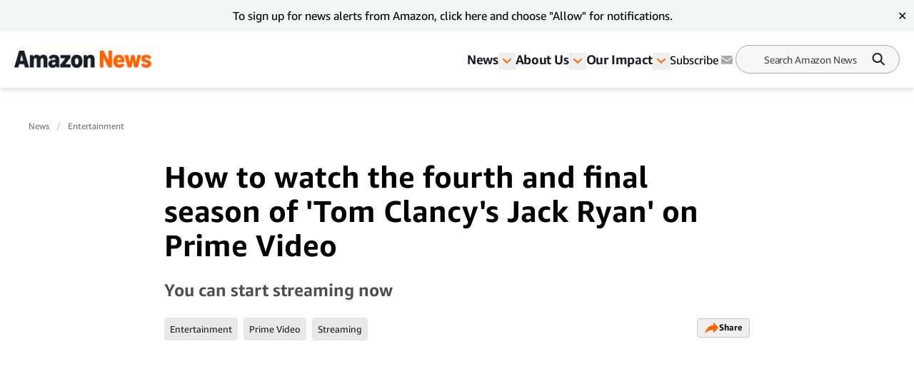

--- FILE ---
content_type: text/html; charset=utf-8
request_url: https://www.aboutamazon.com/news/entertainment/tom-clancys-jack-ryan-season-4-prime-video
body_size: 70761
content:
<!DOCTYPE html><html lang="en"><head><meta charSet="utf-8"/><meta name="viewport" content="width=device-width, initial-scale=1"/><link rel="preload" as="image" href="https://assets.aboutamazon.com/dims4/default/6f86a6d/2147483647/strip/true/crop/2329x2329+0+291/resize/84x84!/quality/90/?url=https%3A%2F%2Famazon-blogs-brightspot.s3.amazonaws.com%2F58%2F2a%2F9c0f526e4eb88a23eadf05852645%2Fchristian-headshot.jpg"/><link rel="preload" as="image" href="https://assets.aboutamazon.com/dims4/default/f1d0002/2147483647/strip/true/crop/1920x1080+0+0/resize/1320x743!/quality/90/?url=https%3A%2F%2Famazon-blogs-brightspot.s3.amazonaws.com%2Faf%2F01%2F69746fd44b26903a3122c1da8ddc%2Fjack-ryan-hero-2.jpg"/><link rel="preload" as="image" href="https://assets.aboutamazon.com/c3/2e/c0f026f642dea424ab85cf271b10/whatisprimevideo-hero-2000x1126.jpg"/><link rel="preload" as="image" href="https://assets.aboutamazon.com/dims4/default/b7785d9/2147483647/strip/true/crop/1600x900+0+0/resize/1320x743!/quality/90/?url=https%3A%2F%2Famazon-blogs-brightspot.s3.amazonaws.com%2F21%2F1b%2Fe2d01f534d90ba0d5b789f2b1b22%2Fjack-ryan-inline.jpg"/><link rel="preload" as="image" href="https://assets.aboutamazon.com/85/6f/a0c4cf4649268cd9d6f79e01fa4e/hero-002-jkry-s4-ut-402-211130-coujon-00198rc-3000-copy.JPG"/><link rel="preload" as="image" href="https://assets.aboutamazon.com/dims4/default/6908a04/2147483647/strip/true/crop/1320x743+0+0/resize/1320x743!/quality/90/?url=https%3A%2F%2Famazon-blogs-brightspot.s3.amazonaws.com%2Fc9%2Fe6%2F73bd799b425b843f87eb377087cf%2Fprime-video-inline.jpg"/><link rel="preload" as="image" href="https://assets.aboutamazon.com/72/d6/7470398a4f62a943e9e5caed01e1/inline-007-mrsm-s5-ut-502-220315-antphi-00094-4cmg-2-copy.JPG"/><link rel="preload" as="image" href="https://assets.aboutamazon.com/85/0b/a54bd5854c1b99512aa65180a2f0/result-2.svg"/><link rel="stylesheet" href="/_next/static/css/faeae2506a850526.css" data-precedence="next"/><link rel="stylesheet" href="/_next/static/css/7d97fe51bdfb705a.css" data-precedence="next"/><link rel="stylesheet" href="/_next/static/css/906dc2a3f8603b0b.css" data-precedence="next"/><link rel="stylesheet" href="/_next/static/css/9df73e26ccf28cf7.css" data-precedence="next"/><link rel="stylesheet" href="/_next/static/css/6f7f17778fe925f4.css" data-precedence="next"/><link rel="preload" as="script" fetchPriority="low" href="/_next/static/chunks/webpack-17c9833bc0c6967f.js"/><script src="/_next/static/chunks/4bd1b696-182b6b13bdad92e3.js" async=""></script><script src="/_next/static/chunks/1255-df170c1493f64051.js" async=""></script><script src="/_next/static/chunks/main-app-c3d933b1d603b1b7.js" async=""></script><script src="/_next/static/chunks/5163-3c894510899b57d1.js" async=""></script><script src="/_next/static/chunks/app/layout-58288755fe05f4c5.js" async=""></script><script src="/_next/static/chunks/4ec97bd2-6fe3e4f1b8693cf7.js" async=""></script><script src="/_next/static/chunks/5eb80a2d-dca531e9390fea8e.js" async=""></script><script src="/_next/static/chunks/9c0be7fd-8dc855d3624392a8.js" async=""></script><script src="/_next/static/chunks/d101304b-86472c2be22f8142.js" async=""></script><script src="/_next/static/chunks/0cb8460a-25c0117c9e5b10ba.js" async=""></script><script src="/_next/static/chunks/7b01e4aa-1b628c92ea2b29f6.js" async=""></script><script src="/_next/static/chunks/ddb11654-2e965a1653ae3662.js" async=""></script><script src="/_next/static/chunks/2396a370-760d85c027a7bdf2.js" async=""></script><script src="/_next/static/chunks/ea055470-9fc14f5e14023203.js" async=""></script><script src="/_next/static/chunks/782b29a1-382647064771dca3.js" async=""></script><script src="/_next/static/chunks/674be3f2-2a7cb07c10a9a60a.js" async=""></script><script src="/_next/static/chunks/0c2bd621-3044b7630ab40273.js" async=""></script><script src="/_next/static/chunks/a88a5821-5c53616bbb191964.js" async=""></script><script src="/_next/static/chunks/1e82ba45-c4b3dd3e70947820.js" async=""></script><script src="/_next/static/chunks/4c5fd163-dcf18717809d8b73.js" async=""></script><script src="/_next/static/chunks/b6264f8f-8c6aafb34cd0a5e9.js" async=""></script><script src="/_next/static/chunks/bc0e69f6-2dbebf85f84b1c0e.js" async=""></script><script src="/_next/static/chunks/8f7c2092-20f353d326e96afe.js" async=""></script><script src="/_next/static/chunks/78120182-001b0a6de48f2dbb.js" async=""></script><script src="/_next/static/chunks/dbb9d6b5-eda8ba1dbcfcf282.js" async=""></script><script src="/_next/static/chunks/aa59ef6c-9710b8fec132679d.js" async=""></script><script src="/_next/static/chunks/6e01793f-5469742640219b99.js" async=""></script><script src="/_next/static/chunks/3224e4dd-8d8a6f79d219a8ac.js" async=""></script><script src="/_next/static/chunks/aeae96fd-6ad6b4aaf42b17fa.js" async=""></script><script src="/_next/static/chunks/3534eb0e-03867ddcb2e15b5b.js" async=""></script><script src="/_next/static/chunks/152c37e3-61458e7f4b1dc2e1.js" async=""></script><script src="/_next/static/chunks/03964f3a-9a6919d1aa20012a.js" async=""></script><script src="/_next/static/chunks/6fb0dd44-608695b08411ce7d.js" async=""></script><script src="/_next/static/chunks/3441d278-d7760601ca868647.js" async=""></script><script src="/_next/static/chunks/3065-c24fdaf255e5c275.js" async=""></script><script src="/_next/static/chunks/2057-1456da05101b28d4.js" async=""></script><script src="/_next/static/chunks/app/%5B%5B...slug%5D%5D/page-98f6d06932fddab3.js" async=""></script><script src="/_next/static/chunks/592-1aaa5b6069fbaa00.js" async=""></script><script src="/_next/static/chunks/app/error-e07a14b9a20eee50.js" async=""></script><script src="https://cdn1.adoberesources.net/alloy/2.27.0/alloy.min.js" async=""></script><link rel="preload" href="https://assets.adobedtm.com/057ba335cefc/edb903aead4f/launch-44ec4d431192.min.js" as="script"/><link rel="preload" href="https://www.youtube.com/iframe_api" as="script"/><link rel="apple-touch-icon" sizes="180x180" href="/_next/static/media/apple-touch-icon.706b1b87.png"/><link rel="icon" type="image/png" href="/_next/static/media/favicon-32x32.2b6b6c3a.png"/><link rel="icon" type="image/png" href="/_next/static/media/favicon-16x16.d315d746.png"/><link rel="alternate" type="application/rss+xml" href="https://www.aboutamazon.com/rss/feed.rss"/><script src="/_next/static/chunks/polyfills-42372ed130431b0a.js" noModule=""></script></head><body class="__variable_5ad93c"><div hidden=""><!--$?--><template id="B:0"></template><!--/$--></div><script id="alloy-innerHtml">!function(n,o){o.forEach(function(o){n[o]||((n.__alloyNS=n.__alloyNS||
            []).push(o),n[o]=function(){var u=arguments;return new Promise(
            function(i,l){n.setTimeout(function(){n[o].q.push([i,l,u])})})},n[o].q=[])})}
            (window,["alloy"]);</script><header><!--$?--><template id="B:1"></template><!--/$--></header><section><div class="ArticlePage-topContainer-background-v2 ArticleType-article" id="ArticlePage"><div class="ArticlePage-topContainer ArticlePageContainer-lead V2"><div><nav aria-label="Breadcrumb" class="breadcrumb"><ol><li style="display:inline-flex"><a href="https://www.aboutamazon.com/amazon-news-today" class="breadcrumb__link">News</a></li><li style="display:inline-flex"><a href="https://www.aboutamazon.com/news/entertainment" class="breadcrumb__link">Entertainment</a></li></ol></nav><div class="article-header-v2 standard" data-testid="ArticleHeaderV2"><div class="article-header-v2__title-content"><h1>How to watch the fourth and final season of &#x27;Tom Clancy&#x27;s Jack Ryan&#x27; on Prime Video</h1><p>You can start streaming now</p><div class="tags-desktop"><div class="related-tags v2" data-testid="related-tags"><div class="related-tags__content"><nav><ol><li style="display:inline-flex"><a href="https://www.aboutamazon.com/news/tag/entertainment" class="related-tags__link">Entertainment</a></li><li style="display:inline-flex"><a href="https://www.aboutamazon.com/news/tag/prime-video" class="related-tags__link">Prime Video</a></li><li style="display:inline-flex"><a href="https://www.aboutamazon.com/news/tag/streaming" class="related-tags__link">Streaming </a></li></ol></nav><div data-testid="SocialSharesV2" class="share"><div><button class="button LightOutlinedV2 is-reversed has-icon" data-testid="button-fn" type="button">Share<div data-testid="icon-ShareArrowOrange"><svg xmlns="http://www.w3.org/2000/svg" width="20" height="17" fill="none"><path fill="#FF6200" d="m12.158.5 7.207 7.747-7.37 7.242v-4.21C9.046 10.269 2.132 13.473.364 16.5c0 0 1.147-11.116 11.793-11.621V.5Z"></path></svg></div></button></div></div></div></div></div></div><div class="article-header-v2__img-content"><div class="lead-image-section"><div class="social-post__iframe iframe-padding"><iframe sandbox="allow-same-origin allow-scripts allow-presentation" data-testid="youtube-iframe" class="iframe-position" width="100%" height="100%" src="https://www.youtube.com/embed/AK-Mdu1Epy0"></iframe></div></div></div><div class="article-header-v2__publisher-content "><div class="author"><img src="https://assets.aboutamazon.com/dims4/default/6f86a6d/2147483647/strip/true/crop/2329x2329+0+291/resize/84x84!/quality/90/?url=https%3A%2F%2Famazon-blogs-brightspot.s3.amazonaws.com%2F58%2F2a%2F9c0f526e4eb88a23eadf05852645%2Fchristian-headshot.jpg" alt="Christian de Looper"/><p>Written by <a href="https://www.aboutamazon.com/author/christian-de-looper" class="author">Christian de Looper</a></p></div><div class="published"><p class="published__date"> </p><p class="published__read-time">2 min read</p></div></div><div class="tags-mobile"><div class="related-tags v2" data-testid="related-tags"><div class="related-tags__content"><nav><ol><li style="display:inline-flex"><a href="https://www.aboutamazon.com/news/tag/entertainment" class="related-tags__link">Entertainment</a></li><li style="display:inline-flex"><a href="https://www.aboutamazon.com/news/tag/prime-video" class="related-tags__link">Prime Video</a></li><li style="display:inline-flex"><a href="https://www.aboutamazon.com/news/tag/streaming" class="related-tags__link">Streaming </a></li></ol></nav><div data-testid="SocialSharesV2" class="share"><div><button class="button LightOutlinedV2 is-reversed has-icon" data-testid="button-fn" type="button">Share<div data-testid="icon-ShareArrowOrange"><svg xmlns="http://www.w3.org/2000/svg" width="20" height="17" fill="none"><path fill="#FF6200" d="m12.158.5 7.207 7.747-7.37 7.242v-4.21C9.046 10.269 2.132 13.473.364 16.5c0 0 1.147-11.116 11.793-11.621V.5Z"></path></svg></div></button></div></div></div></div></div></div></div></div></div><div class="ArticlePage-wrapper ArticleType-article v2-no-nav"><main class="ArticlePage-main v2"><article class="ArticlePage-mainContent"><div class="ArticlePage-articleBody articleBody"><article><div class="contentContainer block"><div class="contentItem-role-image"><div class="image "><img alt="An image of two men sitting at a table in low light. One is holding several sheets of paper and they are looking at eachother." height="743" role="" src="https://assets.aboutamazon.com/dims4/default/f1d0002/2147483647/strip/true/crop/1920x1080+0+0/resize/1320x743!/quality/90/?url=https%3A%2F%2Famazon-blogs-brightspot.s3.amazonaws.com%2Faf%2F01%2F69746fd44b26903a3122c1da8ddc%2Fjack-ryan-hero-2.jpg" width="1320" class="v2"/><span class="image-caption v2"></span></div></div></div><div class="contentContainer block"><div class="contentItem-role-text"><span class="text v2"><div class="text"><span class="text v2">The </span><a class="link" target="_blank" rel="noopener noreferrer" href="https://www.amazon.com/gp/video/detail/B0D61RPFVD/ref=atv_dp_season_select_s4"><span class="text v2">fourth and final season</span></a><span class="text v2"> of one of the most riveting spy dramas is here. Yes, we&#x27;re talking about </span><span class="italicText"><span class="text v2">Tom Clancy&#x27;s Jack Ryan</span></span><span class="text v2">, starring John Krasinski as the eponymous intelligence analyst turned reluctant field agent. Season Four is the latest addition to the Prime membership. Prime members in the U.S. enjoy savings, convenience, and entertainment, all in a single membership.</span></div></span></div></div><div class="contentContainer block"><div class="contentItem-role-promo"><div class="related-content v2" data-testid="RelatedContent"><div class="related-content__container"><div class="related-content__img"><a href="https://www.aboutamazon.com/news/entertainment/what-you-need-to-know-about-prime-video"><img alt="A person holding a tablet, watching &#x27;The Lord of the Rings: The Rings of Power.&#x27;" height="300" role="" src="https://assets.aboutamazon.com/c3/2e/c0f026f642dea424ab85cf271b10/whatisprimevideo-hero-2000x1126.jpg" width="200" class=""/></a></div><div class="related-content__content"><a href="https://www.aboutamazon.com/news/entertainment/what-you-need-to-know-about-prime-video"><h2 class="related-content__title">Everything you need to know about Prime Video</h2></a><p>Prime Video offers a massive library of movies, series, and sports.</p></div></div></div></div></div><div class="contentContainer block"><div class="contentItem-role-text"><span class="text v2"><div class="text"><span class="text v2">The new season of </span><span class="italicText"><span class="text v2">Tom Clancy&#x27;s Jack Ryan</span></span><span class="text v2"> premiered June 30 on Prime Video, with two episodes available each Friday, leading up to the epic series finale on July 14. Fans can also catch up on </span><a class="link" target="_blank" rel="noopener noreferrer" href="https://www.amazon.com/Tom-Clancys-Jack-Ryan/dp/B0CNDCMN8R"><span class="text v2">the first three seasons</span></a><span class="text v2"> on Prime Video.</span></div></span></div></div><div class="contentContainer block"><div class="contentItem-role-text"><span class="text v2"><div class="text"><span class="text v2">Over the past few years, we&#x27;ve been on edge-of-our-seat adventures with the hero Jack Ryan, spanning the globe and witnessing him combat complex terrorist plots and international conspiracies.</span></div></span></div></div><div class="contentContainer block"><div class="contentItem-role-text"><span class="text v2"><div class="text"><span class="text v2">Here’s how to stream the series on Prime Video.</span></div></span></div></div><div class="contentContainer block"><div class="contentItem-role-heading2"><h2 style="font-weight:600" class="contentHeading">How to watch ‘Tom Clancy’s Jack Ryan’ on Prime Video</h2></div></div><div class="contentContainer block"><div class="contentItem-role-text"><span class="text v2"><div class="text"><span class="text v2"> </span></div></span></div></div><div class="contentContainer block"><div class="contentItem-role-image"><div class="image "><img alt="A still shot from Tom Clancy&#x27;s Jack Ryan, showing two characters talking and walking." height="743" role="" src="https://assets.aboutamazon.com/dims4/default/b7785d9/2147483647/strip/true/crop/1600x900+0+0/resize/1320x743!/quality/90/?url=https%3A%2F%2Famazon-blogs-brightspot.s3.amazonaws.com%2F21%2F1b%2Fe2d01f534d90ba0d5b789f2b1b22%2Fjack-ryan-inline.jpg" width="1320" class="v2"/><span class="image-caption v2"></span></div></div></div><div class="contentContainer block"><div class="contentItem-role-text"><span class="text v2"><div class="text"><span class="text v2">The much-anticipated Season 4 of </span><span class="italicText"><span class="text v2">Tom Clancy&#x27;s Jack Ryan </span></span><span class="text v2">premiered on Prime Video on June 30.</span></div></span></div></div><div class="contentContainer block"><div class="contentItem-role-promo"><div class="related-content v2" data-testid="RelatedContent"><div class="related-content__container"><div class="related-content__img"><a href="https://www.aboutamazon.com/news/entertainment/tom-clancys-jack-ryan-season-four-cast-sneak-peak"><img alt="A sceene of ‘Tom Clancy’s Jack Ryan’ " height="300" role="" src="https://assets.aboutamazon.com/85/6f/a0c4cf4649268cd9d6f79e01fa4e/hero-002-jkry-s4-ut-402-211130-coujon-00198rc-3000-copy.JPG" width="200" class=""/></a></div><div class="related-content__content"><a href="https://www.aboutamazon.com/news/entertainment/tom-clancys-jack-ryan-season-four-cast-sneak-peak"><h2 class="related-content__title">Get an exclusive sneak peek at the fourth and final season of ‘Tom Clancy’s Jack Ryan,’ premiering June 30</h2></a><p>Find out what&#x27;s in store for the final season of the Prime Video spy-thriller series with exclusive details from cast members. </p></div></div></div></div></div><div class="contentContainer block"><div class="contentItem-role-text"><span class="text v2"><div class="text"><span class="text v2">Prime Video is included with an Amazon </span><a class="link" target="_self" href="https://www.aboutamazon.com/what-we-do/prime"><span class="text v2">Prime membership</span></a><span class="text v2">, priced at $14.99 per month or $139 annually. Amazon has also extended its services to cater to a broader demographic, offering discounted memberships through Prime Access, aimed at those benefiting from certain government assistance programs, and Prime Student for those enrolled in higher education.</span></div></span></div></div><div class="contentContainer block"><div class="contentItem-role-text"><span class="text v2"><div class="text"><span class="text v2">If you are still contemplating whether a Prime membership aligns with your needs, you can also make use of the free trial.</span></div></span></div></div><div class="contentContainer block"><div class="contentItem-role-text"><span class="text v2"><div class="text"><span class="text v2">Once you become a Prime member, you&#x27;ll have access to </span><span class="italicText"><span class="text v2">Tom Clancy&#x27;s Jack Ryan</span></span><span class="text v2"> Season 4, alongside a vast library of movies, series, and other exclusive content included within the Prime membership.</span></div></span></div></div><div class="contentContainer block"><div class="contentItem-role-text"><span class="text v2"><div class="text"><span class="text v2">You can watch Prime Video on a wide array of compatible devices. Streaming is made easy, whether it&#x27;s directly from the web or via the Prime Video app on your smartphone, tablet, set-top box, game console, or selected smart TVs.</span></div></span></div></div><div class="contentContainer block"><div class="contentItem-role-heading2"><h2 style="font-weight:600" class="contentHeading">What else is on Prime Video?</h2></div></div><div class="contentContainer block"><div class="contentItem-role-text"><span class="text v2"><div class="text"><span class="text v2"> </span></div></span></div></div><div class="contentContainer block"><div class="contentItem-role-image"><div class="image "><img alt="Prime" height="743" role="" src="https://assets.aboutamazon.com/dims4/default/6908a04/2147483647/strip/true/crop/1320x743+0+0/resize/1320x743!/quality/90/?url=https%3A%2F%2Famazon-blogs-brightspot.s3.amazonaws.com%2Fc9%2Fe6%2F73bd799b425b843f87eb377087cf%2Fprime-video-inline.jpg" width="1320" class="v2"/><span class="image-caption v2"></span></div></div></div><div class="contentContainer block"><div class="contentItem-role-promo"><div class="related-content v2" data-testid="RelatedContent"><div class="related-content__container"><div class="related-content__img"><a href="https://www.aboutamazon.com/news/entertainment/marvelous-mrs-maisel-cast-behind-the-scenes-details"><img alt="An image of a scene from &#x27;The Marvelous Mrs. Maisel.&#x27;" height="300" role="" src="https://assets.aboutamazon.com/72/d6/7470398a4f62a943e9e5caed01e1/inline-007-mrsm-s5-ut-502-220315-antphi-00094-4cmg-2-copy.JPG" width="200" class=""/></a></div><div class="related-content__content"><a href="https://www.aboutamazon.com/news/entertainment/marvelous-mrs-maisel-cast-behind-the-scenes-details"><h2 class="related-content__title">20 behind-the-scenes moments that made ‘The Marvelous Mrs. Maisel’ so magical, according to the cast </h2></a><p>As they say goodbye in Season Five, stars who played iconic characters like Midge, Susie, and Lenny share details on what they loved most about making the hit series.</p></div></div></div></div></div><div class="contentContainer block"><div class="contentItem-role-text"><span class="text v2"><div class="text"><span class="text v2">After immersing yourself in the riveting adventures of </span><span class="italicText"><span class="text v2">Tom Clancy&#x27;s Jack Ryan,</span></span><span class="text v2"> there&#x27;s still an impressive array of other movies and series to dive into on Prime Video. Series like</span><span class="italicText"><span class="text v2"> </span></span><a class="link" target="_self" href="https://www.aboutamazon.co.uk/news/entertainment/how-to-watch-season-five-of-marvelous-mrs-maisel-prime-video"><span class="italicText"><span class="text v2">The Marvelous Mrs. Maisel</span></span></a><span class="italicText"><span class="text v2">, </span></span><span class="italicText"><span class="text v2">, </span></span><a class="link" target="_self" href="https://www.aboutamazon.com/news/entertainment/watch-dead-ringers-on-prime-video"><span class="italicText"><span class="text v2">Dead Ringers</span></span></a><span class="italicText"><span class="text v2">,</span></span><span class="text v2"> and </span><span class="italicText"><span class="text v2">My Policeman</span></span><span class="text v2"> are there waiting for you to explore. For those captivated by high-octane dramas like </span><span class="italicText"><span class="text v2">Tom Clancy&#x27;s Jack Ryan</span></span><span class="text v2">, you might want to consider other action titles such as </span><span class="italicText"><span class="text v2">The Boys</span></span><span class="text v2">.</span></div></span></div></div><div class="contentContainer block"><div class="contentItem-role-text"><span class="text v2"><div class="text"><span class="text v2">The entire collection is readily available for browsing within the Prime Video app or on the web, ensuring that there&#x27;s a constant stream of fresh content for you to discover and relish. </span></div></span></div></div><div class="contentContainer block"><div class="contentItem-role-text"><span class="text v2"><div class="text"><span class="text v2">Next, check out some shows on </span><span class="text v2">. </span></div></span></div></div><div class="contentContainer"><div class="articles-links"><p class="articles-links__title">Trending news and stories</p><ol class="articles-links__list"><li style="margin-bottom:1rem"><a href="https://www.aboutamazon.com/news/entertainment/what-are-prime-video-channels" class="articles-links__item">How to add subscriptions like HBO Max, Apple TV, FOX One, and more on Prime Video</a></li><li style="margin-bottom:1rem"><a href="https://www.aboutamazon.com/news/innovation-at-amazon/project-kuiper-satellite-rocket-launch-progress-updates" class="articles-links__item">Amazon Leo mission updates: Amazon’s first mission with Arianespace set for February 12 </a></li><li style="margin-bottom:1rem"><a href="https://www.aboutamazon.com/news/entertainment/the-hillside-strangler-mgm-plus-prime-video" class="articles-links__item">How to watch ‘The Hillside Strangler,’ now available on MGM+</a></li><li style="margin-bottom:1rem"><a href="https://www.aboutamazon.com/news/entertainment/elle-prime-video-legally-blonde" class="articles-links__item">‘Legally Blonde’ prequel ‘Elle’ to premiere on July 1 on Prime Video</a></li></ol></div></div></article></div></article><div class="ArticlePage-tags"><div class="related-tags v2" data-testid="related-tags"><hr/><p class="related-tags__title"> <!-- -->Related Tags<!-- --> </p><div class="related-tags__content"><nav><ol><li style="display:inline-flex"><a href="https://www.aboutamazon.com/news/tag/entertainment" class="related-tags__link">Entertainment</a></li><li style="display:inline-flex"><a href="https://www.aboutamazon.com/news/tag/prime-video" class="related-tags__link">Prime Video</a></li><li style="display:inline-flex"><a href="https://www.aboutamazon.com/news/tag/streaming" class="related-tags__link">Streaming </a></li></ol></nav><div data-testid="SocialSharesV2" class="share"><div><button class="button LightOutlinedV2 is-reversed has-icon" data-testid="button-fn" type="button">Share<div data-testid="icon-ShareArrowOrange"><svg xmlns="http://www.w3.org/2000/svg" width="20" height="17" fill="none"><path fill="#FF6200" d="m12.158.5 7.207 7.747-7.37 7.242v-4.21C9.046 10.269 2.132 13.473.364 16.5c0 0 1.147-11.116 11.793-11.621V.5Z"></path></svg></div></button></div></div></div></div></div></main></div><div class="article-carousel v2" data-testid="ArticleCarousel"><div class="article-carousel-wrapper"><div class="article-carousel-title">More Amazon News<div class="article-carousel-controls"><button disabled="" data-testid="prev"><span class="sr-only ">Previous slide</span><div data-testid="icon-ChevronRight"><svg xmlns="http://www.w3.org/2000/svg" width="24" height="24" fill="none" viewBox="0 0 24 24" data-testid="chevronRightIcon"><path fill="#2F3033" fill-rule="evenodd" d="M11.659 17.316l5.656-5.657-1.414-1.415v.001l-4.245-4.244-1.414 1.414 4.244 4.244-4.242 4.242 1.415 1.415z" clip-rule="evenodd"></path></svg></div></button>1 / 1<button data-testid="next"><span class="sr-only ">Next slide</span><div data-testid="icon-ChevronRight"><svg xmlns="http://www.w3.org/2000/svg" width="24" height="24" fill="none" viewBox="0 0 24 24" data-testid="chevronRightIcon"><path fill="#2F3033" fill-rule="evenodd" d="M11.659 17.316l5.656-5.657-1.414-1.415v.001l-4.245-4.244-1.414 1.414 4.244 4.244-4.242 4.242 1.415 1.415z" clip-rule="evenodd"></path></svg></div></button></div></div><div class="carousel"><div class="slick-slider carousel__slider-container slick-initialized" dir="ltr"><div class="slick-list"><div class="slick-track" style="width:800%;left:0%"><div data-index="0" class="slick-slide slick-active slick-current" tabindex="-1" aria-hidden="false" style="outline:none;width:12.5%"><div><div class="promo-card-v2 promo-card-v2--bottomrail" data-testid="PromoCardV2" tabindex="0"><div class="promo-card-v2__media"><a aria-label="Watch the trailer for ‘Mercy&#x27; starring Chris Pratt, out now in theaters from Amazon MGM Studios" href="https://www.aboutamazon.com/news/entertainment/mercy-chris-pratt-amazon-mgm-studios" tabindex="0"><picture><source media="(max-width: 568px)"/><img src="https://assets.aboutamazon.com/dims4/default/288ad03/2147483647/strip/true/crop/4500x2532+0+0/resize/1320x743!/quality/90/?url=https%3A%2F%2Famazon-blogs-brightspot.s3.amazonaws.com%2F50%2F24%2F733762614956affe2f40e3e0a4a3%2Fmercy-mercy-day14-5134-06404-r-rgb.jpg" alt="Watch the trailer for ‘Mercy&#x27; starring Chris Pratt, out now in theaters from Amazon MGM Studios"/></picture></a><div data-testid="icon-VideoPlayer"><svg xmlns="http://www.w3.org/2000/svg" width="40" height="40" fill="none" viewBox="0 0 40 40"><circle cx="20" cy="20" r="20" fill="#FF6200"></circle><path fill="#fff" d="M26 20.5l-9.75 5.63V14.87L26 20.5z"></path></svg></div></div><div class="promo-card-v2__content"><div class="promo-card-v2__title"><a href="https://www.aboutamazon.com/news/entertainment/mercy-chris-pratt-amazon-mgm-studios" tabindex="0" data-testid="PromoCardV2-title">Watch the trailer for ‘Mercy&#x27; starring Chris Pratt, out now in theaters from Amazon MGM Studios</a></div><div class="card-meta stacked"><div class="card-meta__left"><div class="card-meta__category"><a href="https://www.aboutamazon.com/news/entertainment">Entertainment</a></div></div><div class="card-meta__right"><div class="card-meta__right"><div class="card-meta__published">Jan. 22, 2026</div></div></div></div></div></div></div></div><div data-index="1" class="slick-slide" tabindex="-1" aria-hidden="true" style="outline:none;width:12.5%"><div><div class="promo-card-v2 promo-card-v2--bottomrail" data-testid="PromoCardV2" tabindex="-1"><div class="promo-card-v2__media"><a aria-label="Everything to know about ‘Crime 101’ starring Chris Hemsworth, in theaters February 13" href="https://www.aboutamazon.com/news/entertainment/crime-101-chris-hemsworth-amazon-mgm-studios" tabindex="-1"><picture><source media="(max-width: 568px)"/><img src="https://assets.aboutamazon.com/dims4/default/b192524/2147483647/strip/true/crop/1600x900+0+0/resize/1320x743!/quality/90/?url=https%3A%2F%2Famazon-blogs-brightspot.s3.amazonaws.com%2F79%2Ff6%2Fdf88d66c4180919fca7aaeb07a0c%2Funtitled-1.png" alt="Everything to know about ‘Crime 101’ starring Chris Hemsworth, in theaters February 13"/></picture></a><div data-testid="icon-VideoPlayer"><svg xmlns="http://www.w3.org/2000/svg" width="40" height="40" fill="none" viewBox="0 0 40 40"><circle cx="20" cy="20" r="20" fill="#FF6200"></circle><path fill="#fff" d="M26 20.5l-9.75 5.63V14.87L26 20.5z"></path></svg></div></div><div class="promo-card-v2__content"><div class="promo-card-v2__title"><a href="https://www.aboutamazon.com/news/entertainment/crime-101-chris-hemsworth-amazon-mgm-studios" tabindex="-1" data-testid="PromoCardV2-title">Everything to know about ‘Crime 101’ starring Chris Hemsworth, in theaters February 13</a></div><div class="card-meta stacked"><div class="card-meta__left"><div class="card-meta__category"><a href="https://www.aboutamazon.com/news/entertainment">Entertainment</a></div></div><div class="card-meta__right"><div class="card-meta__right"><div class="card-meta__published">Jan. 22, 2026</div></div></div></div></div></div></div></div><div data-index="2" class="slick-slide" tabindex="-1" aria-hidden="true" style="outline:none;width:12.5%"><div><div class="promo-card-v2 promo-card-v2--bottomrail" data-testid="PromoCardV2" tabindex="-1"><div class="promo-card-v2__media"><a aria-label="‘Red, White &amp; Royal Wedding’ from Amazon MGM Studios is now in production" href="https://www.aboutamazon.com/news/entertainment/red-white-royal-blue-sequel-greenlight-amazon-mgm-studios" tabindex="-1"><picture><source media="(max-width: 568px)"/><img src="https://assets.aboutamazon.com/dims4/default/412841f/2147483647/strip/true/crop/1800x1012+0+0/resize/1320x742!/quality/90/?url=https%3A%2F%2Famazon-blogs-brightspot.s3.amazonaws.com%2F90%2F88%2Fa4691cf54d05a6ad108281f3c0ee%2Fhero-001-rwrb-2022-ut-220626-prijon-09326rc-3000-copy.JPG" alt="‘Red, White &amp; Royal Wedding’ from Amazon MGM Studios is now in production"/></picture></a></div><div class="promo-card-v2__content"><div class="promo-card-v2__title"><a href="https://www.aboutamazon.com/news/entertainment/red-white-royal-blue-sequel-greenlight-amazon-mgm-studios" tabindex="-1" data-testid="PromoCardV2-title">‘Red, White &amp; Royal Wedding’ from Amazon MGM Studios is now in production</a></div><div class="card-meta stacked"><div class="card-meta__left"><div class="card-meta__category"><a href="https://www.aboutamazon.com/news/entertainment">Entertainment</a></div></div><div class="card-meta__right"><div class="card-meta__right"><div class="card-meta__published">Jan. 22, 2026</div></div></div></div></div></div></div></div><div data-index="3" class="slick-slide" tabindex="-1" aria-hidden="true" style="outline:none;width:12.5%"><div><div class="promo-card-v2 promo-card-v2--bottomrail" data-testid="PromoCardV2" tabindex="-1"><div class="promo-card-v2__media"><a aria-label="Watch the trailer for ‘Love Me Love Me,’ the Prime Video young adult romance coming February 13" href="https://www.aboutamazon.com/news/entertainment/love-me-love-me-prime-video" tabindex="-1"><picture><source media="(max-width: 568px)"/><img src="https://assets.aboutamazon.com/dims4/default/33de2c6/2147483647/strip/true/crop/2000x1125+0+0/resize/1320x743!/quality/90/?url=https%3A%2F%2Famazon-blogs-brightspot.s3.amazonaws.com%2F4c%2F71%2F14f85d944632b56c167834d4f30f%2Flove-me-love-me-hero-em-230126.png" alt="Watch the trailer for ‘Love Me Love Me,’ the Prime Video young adult romance coming February 13"/></picture></a><div data-testid="icon-VideoPlayer"><svg xmlns="http://www.w3.org/2000/svg" width="40" height="40" fill="none" viewBox="0 0 40 40"><circle cx="20" cy="20" r="20" fill="#FF6200"></circle><path fill="#fff" d="M26 20.5l-9.75 5.63V14.87L26 20.5z"></path></svg></div></div><div class="promo-card-v2__content"><div class="promo-card-v2__title"><a href="https://www.aboutamazon.com/news/entertainment/love-me-love-me-prime-video" tabindex="-1" data-testid="PromoCardV2-title">Watch the trailer for ‘Love Me Love Me,’ the Prime Video young adult romance coming February 13</a></div><div class="card-meta stacked"><div class="card-meta__left"><div class="card-meta__category"><a href="https://www.aboutamazon.com/news/entertainment">Entertainment</a></div></div><div class="card-meta__right"><div class="card-meta__right"><div class="card-meta__published">Jan. 22, 2026</div></div></div></div></div></div></div></div><div data-index="4" class="slick-slide" tabindex="-1" aria-hidden="true" style="outline:none;width:12.5%"><div><div class="promo-card-v2 promo-card-v2--bottomrail" data-testid="PromoCardV2" tabindex="-1"><div class="promo-card-v2__media"><a aria-label="How to watch the 2026 Oscar nominees on Prime Video" href="https://www.aboutamazon.com/news/entertainment/how-to-watch-the-2026-oscar-nominees-on-prime-video" tabindex="-1"><picture><source media="(max-width: 568px)"/><img src="https://assets.aboutamazon.com/dims4/default/9ff9cc5/2147483647/strip/true/crop/2000x1125+0+0/resize/1320x743!/quality/90/?url=https%3A%2F%2Famazon-blogs-brightspot.s3.amazonaws.com%2Fcf%2Ffd%2Fca896962485e8dd71012d29507fe%2F2026oscarnominations-hero-002-amazon-news-lj-20260122.jpg" alt="How to watch the 2026 Oscar nominees on Prime Video"/></picture></a></div><div class="promo-card-v2__content"><div class="promo-card-v2__title"><a href="https://www.aboutamazon.com/news/entertainment/how-to-watch-the-2026-oscar-nominees-on-prime-video" tabindex="-1" data-testid="PromoCardV2-title">How to watch the 2026 Oscar nominees on Prime Video</a></div><div class="card-meta stacked"><div class="card-meta__left"><div class="card-meta__category"><a href="https://www.aboutamazon.com/news/entertainment">Entertainment</a></div></div><div class="card-meta__right"><div class="card-meta__right"><div class="card-meta__published">Jan. 21, 2026</div></div></div></div></div></div></div></div><div data-index="5" class="slick-slide" tabindex="-1" aria-hidden="true" style="outline:none;width:12.5%"><div><div class="promo-card-v2 promo-card-v2--bottomrail" data-testid="PromoCardV2" tabindex="-1"><div class="promo-card-v2__media"><a aria-label="9 young-adult series and films to watch right now on Prime Video " href="https://www.aboutamazon.com/news/entertainment/young-adult-shows-movies-prime-video" tabindex="-1"><picture><source media="(max-width: 568px)"/><img src="https://assets.aboutamazon.com/dims4/default/1d8b011/2147483647/strip/true/crop/2000x1125+0+0/resize/1320x743!/quality/90/?url=https%3A%2F%2Famazon-blogs-brightspot.s3.amazonaws.com%2Fbb%2F68%2F5084f0d94d82b737e1659aa15549%2Fprime-video-young-adult-hero-v2-lm-102026.jpg" alt="9 young-adult series and films to watch right now on Prime Video "/></picture></a></div><div class="promo-card-v2__content"><div class="promo-card-v2__title"><a href="https://www.aboutamazon.com/news/entertainment/young-adult-shows-movies-prime-video" tabindex="-1" data-testid="PromoCardV2-title">9 young-adult series and films to watch right now on Prime Video </a></div><div class="card-meta stacked"><div class="card-meta__left"><div class="card-meta__category"><a href="https://www.aboutamazon.com/news/entertainment">Entertainment</a></div></div><div class="card-meta__right"><div class="card-meta__right"><div class="card-meta__published">Jan. 21, 2026</div></div></div></div></div></div></div></div><div data-index="6" class="slick-slide" tabindex="-1" aria-hidden="true" style="outline:none;width:12.5%"><div><div class="promo-card-v2 promo-card-v2--bottomrail" data-testid="PromoCardV2" tabindex="-1"><div class="promo-card-v2__media"><a aria-label="&#x27;Invincible’ Season 4 premieres March 18 on Prime Video—see the trailer" href="https://www.aboutamazon.com/news/entertainment/invincible-season-4-prime-video" tabindex="-1"><picture><source media="(max-width: 568px)"/><img src="https://assets.aboutamazon.com/dims4/default/00e8bf0/2147483647/strip/true/crop/1610x906+0+0/resize/1320x743!/quality/90/?url=https%3A%2F%2Famazon-blogs-brightspot.s3.amazonaws.com%2F80%2Fea%2Fd28d563244d1ba6125e1f837e60f%2Fhero-invincible-primevideo.jpg" alt="&#x27;Invincible’ Season 4 premieres March 18 on Prime Video—see the trailer"/></picture></a><div data-testid="icon-VideoPlayer"><svg xmlns="http://www.w3.org/2000/svg" width="40" height="40" fill="none" viewBox="0 0 40 40"><circle cx="20" cy="20" r="20" fill="#FF6200"></circle><path fill="#fff" d="M26 20.5l-9.75 5.63V14.87L26 20.5z"></path></svg></div></div><div class="promo-card-v2__content"><div class="promo-card-v2__title"><a href="https://www.aboutamazon.com/news/entertainment/invincible-season-4-prime-video" tabindex="-1" data-testid="PromoCardV2-title">&#x27;Invincible’ Season 4 premieres March 18 on Prime Video—see the trailer</a></div><div class="card-meta stacked"><div class="card-meta__left"><div class="card-meta__category"><a href="https://www.aboutamazon.com/news/entertainment">Entertainment</a></div></div><div class="card-meta__right"><div class="card-meta__right"><div class="card-meta__published">Jan. 21, 2026</div></div></div></div></div></div></div></div><div data-index="7" class="slick-slide" tabindex="-1" aria-hidden="true" style="outline:none;width:12.5%"><div><div class="promo-card-v2 promo-card-v2--bottomrail" data-testid="PromoCardV2" tabindex="-1"><div class="promo-card-v2__media"><a aria-label="Watch the trailer for the &#x27;Masters of the Universe&#x27; movie, coming to theaters June 5" href="https://www.aboutamazon.com/news/entertainment/masters-of-the-universe-movie-amazon-mgm-studios" tabindex="-1"><picture><source media="(max-width: 568px)"/><img src="https://assets.aboutamazon.com/dims4/default/51332ac/2147483647/strip/true/crop/1600x901+0+0/resize/1319x743!/quality/90/?url=https%3A%2F%2Famazon-blogs-brightspot.s3.amazonaws.com%2F32%2Fa7%2Faa2edcea4bcb938e67f1b6ee2d74%2Fhe-man-three.jpg" alt="Watch the trailer for the &#x27;Masters of the Universe&#x27; movie, coming to theaters June 5"/></picture></a><div data-testid="icon-VideoPlayer"><svg xmlns="http://www.w3.org/2000/svg" width="40" height="40" fill="none" viewBox="0 0 40 40"><circle cx="20" cy="20" r="20" fill="#FF6200"></circle><path fill="#fff" d="M26 20.5l-9.75 5.63V14.87L26 20.5z"></path></svg></div></div><div class="promo-card-v2__content"><div class="promo-card-v2__title"><a href="https://www.aboutamazon.com/news/entertainment/masters-of-the-universe-movie-amazon-mgm-studios" tabindex="-1" data-testid="PromoCardV2-title">Watch the trailer for the &#x27;Masters of the Universe&#x27; movie, coming to theaters June 5</a></div><div class="card-meta stacked"><div class="card-meta__left"><div class="card-meta__category"><a href="https://www.aboutamazon.com/news/entertainment">Entertainment</a></div></div><div class="card-meta__right"><div class="card-meta__right"><div class="card-meta__published">Jan. 21, 2026</div></div></div></div></div></div></div></div></div></div></div></div></div></div></section><button data-testid="scrollToTop" class="scrollToTop "><div data-testid="icon-ScrollToTop"><svg xmlns="http://www.w3.org/2000/svg" width="50" height="50" fill="none"><circle cx="25" cy="25" r="25" fill="#EAEFF2"></circle><path fill="#8C8C8C" d="M23.956 18h2.066v16h-2.066V18Z"></path><path fill="#8C8C8C" d="m25 16 1.455 1.42-9 8.637L16 24.637 25 16Z"></path><path fill="#8C8C8C" d="m25 16-1.455 1.42 9 8.637L34 24.637 25 16Z"></path></svg></div><span class="sr-only">Scroll to top button</span></button><footer><div class="footer V2" data-testid="Footer"><div class="footer__left"><div class="footer__left-nav"><div class="footer__left-logo"><a href="https://www.aboutamazon.com/" title="About Amazon Home"><div data-testid="icon-LogoLightV2"><svg width="99" height="33" viewBox="0 0 99 33" fill="none" xmlns="http://www.w3.org/2000/svg"><g id="Layer_1" clip-path="url(#clip0_2277_1127)"><path id="Vector" d="M4.84063 17.4979C3.88196 17.4979 3.03805 17.2896 2.30892 16.8729C1.57979 16.4429 1.01268 15.8516 0.60761 15.099C0.202537 14.3329 0 13.4527 0 12.4582C0 11.2621 0.297054 10.2138 0.891162 9.31338C1.49877 8.41295 2.35618 7.72083 3.46338 7.23702C4.58408 6.75321 5.89382 6.5113 7.39259 6.5113C8.08122 6.5113 8.64157 6.55834 9.07365 6.65241V6.22908C9.07365 5.2077 8.88461 4.44838 8.50655 3.95113C8.12848 3.44044 7.55462 3.18509 6.78498 3.18509C5.54276 3.18509 4.74611 3.8369 4.39505 5.1405C4.28703 5.5168 4.06424 5.67807 3.72668 5.62431L0.972177 5.1405C0.76964 5.10018 0.627864 5.01283 0.546849 4.87844C0.479337 4.74404 0.472586 4.56261 0.526596 4.33415C0.87766 2.96335 1.62029 1.90165 2.7545 1.14905C3.90221 0.383018 5.34022 0 7.06853 0C9.12091 0 10.6804 0.551008 11.7471 1.65302C12.8273 2.75504 13.3674 4.36103 13.3674 6.47098V16.6109C13.3674 16.7587 13.3134 16.8864 13.2054 16.9939C13.1109 17.088 12.9894 17.135 12.8408 17.135H10.2079C9.8838 17.135 9.68126 16.9603 9.60025 16.6109L9.19517 14.7159H9.03314C8.66858 15.6029 8.12173 16.2883 7.39259 16.7721C6.67696 17.256 5.82631 17.4979 4.84063 17.4979ZM4.4153 11.9743C4.4153 12.6866 4.59759 13.2578 4.96215 13.6878C5.34022 14.1045 5.84656 14.3128 6.48118 14.3128C7.31833 14.3128 7.9597 13.9432 8.40528 13.204C8.85086 12.4514 9.07365 11.3763 9.07365 9.97862V8.9102C8.69558 8.84301 8.33777 8.80941 8.0002 8.80941C6.893 8.80941 6.01534 9.09835 5.36723 9.67624C4.73261 10.2407 4.4153 11.0067 4.4153 11.9743ZM15.8789 0.886988C15.8789 0.739157 15.9261 0.618204 16.0207 0.52413C16.1287 0.416616 16.257 0.362859 16.4055 0.362859H19.079C19.2275 0.362859 19.349 0.409896 19.4435 0.503971C19.5516 0.598045 19.6191 0.725718 19.6461 0.886988L20.0511 2.86255H20.2132C20.5777 1.93525 21.0976 1.22969 21.7727 0.745877C22.4613 0.248626 23.2715 0 24.2031 0C25.2023 0 26.0597 0.262065 26.7754 0.786194C27.5045 1.31032 28.0649 2.0562 28.4564 3.02382H28.6185C29.2126 2.00244 29.8809 1.24313 30.6236 0.745877C31.3662 0.248626 32.1966 0 33.1148 0C34.114 0 34.9781 0.268784 35.7072 0.806353C36.4499 1.34392 37.017 2.10996 37.4086 3.10446C37.8001 4.09896 37.9959 5.27489 37.9959 6.63225V16.6109C37.9959 16.7587 37.9419 16.8864 37.8339 16.9939C37.7394 17.088 37.6178 17.135 37.4693 17.135H34.2287C34.0802 17.135 33.9519 17.088 33.8439 16.9939C33.7494 16.8864 33.7021 16.7587 33.7021 16.6109V6.95479C33.7021 5.97373 33.5131 5.22114 33.135 4.69701C32.757 4.17288 32.2101 3.91081 31.4945 3.91081C30.7113 3.91081 30.1105 4.21991 29.6919 4.83812C29.2868 5.45632 29.0843 6.35003 29.0843 7.51924V16.6109C29.0843 16.7587 29.0303 16.8864 28.9223 16.9939C28.8277 17.088 28.7062 17.135 28.5577 17.135H25.3171C25.1686 17.135 25.0403 17.088 24.9323 16.9939C24.8378 16.8864 24.7905 16.7587 24.7905 16.6109V6.95479C24.7905 5.97373 24.6015 5.22114 24.2234 4.69701C23.8453 4.17288 23.2985 3.91081 22.5829 3.91081C21.7997 3.91081 21.1989 4.21991 20.7803 4.83812C20.3752 5.45632 20.1727 6.35003 20.1727 7.51924V16.6109C20.1727 16.7587 20.1187 16.8864 20.0106 16.9939C19.9161 17.088 19.7946 17.135 19.6461 17.135H16.4055C16.257 17.135 16.1287 17.088 16.0207 16.9939C15.9261 16.8864 15.8789 16.7587 15.8789 16.6109V0.886988ZM40.1023 12.4582C40.1023 11.2621 40.3993 10.2138 40.9935 9.31338C41.6011 8.41295 42.4585 7.72083 43.5657 7.23702C44.6864 6.75321 45.9961 6.5113 47.4949 6.5113C48.1835 6.5113 48.7439 6.55834 49.1759 6.65241V6.22908C49.1759 5.2077 48.9869 4.44838 48.6088 3.95113C48.2308 3.44044 47.6569 3.18509 46.8873 3.18509C45.6451 3.18509 44.8484 3.8369 44.4973 5.1405C44.3893 5.5168 44.1665 5.67807 43.829 5.62431L41.0745 5.1405C40.8719 5.10018 40.7302 5.01283 40.6491 4.87844C40.5816 4.74404 40.5749 4.56261 40.6289 4.33415C40.9799 2.96335 41.7226 1.90165 42.8568 1.14905C44.0045 0.383018 45.4425 0 47.1708 0C49.2232 0 50.7827 0.551008 51.8494 1.65302C52.9296 2.75504 53.4697 4.36103 53.4697 6.47098V16.6109C53.4697 16.7587 53.4157 16.8864 53.3077 16.9939C53.2132 17.088 53.0917 17.135 52.9431 17.135H50.3101C49.9861 17.135 49.7836 16.9603 49.7025 16.6109L49.2975 14.7159H49.1354C48.7709 15.6029 48.224 16.2883 47.4949 16.7721C46.7793 17.256 45.9286 17.4979 44.9429 17.4979C43.9572 17.4979 43.1403 17.2896 42.4112 16.8729C41.6821 16.4429 41.115 15.8516 40.7099 15.099C40.3048 14.3329 40.1023 13.4527 40.1023 12.4582ZM44.5176 11.9743C44.5176 12.6866 44.6999 13.2578 45.0644 13.6878C45.4425 14.1045 45.9489 14.3128 46.5835 14.3128C47.4206 14.3128 48.062 13.9432 48.5076 13.204C48.9531 12.4514 49.1759 11.3763 49.1759 9.97862V8.9102C48.7979 8.84301 48.4401 8.80941 48.1025 8.80941C46.9953 8.80941 46.1176 9.09835 45.4695 9.67624C44.8349 10.2407 44.5176 11.0067 44.5176 11.9743ZM55.6571 14.1717C55.6571 13.876 55.7381 13.6206 55.9002 13.4056L62.8269 3.74954H56.3457C56.1972 3.74954 56.0689 3.7025 55.9609 3.60843C55.8664 3.50092 55.8191 3.37324 55.8191 3.22541V0.886988C55.8191 0.739157 55.8664 0.618204 55.9609 0.52413C56.0689 0.416616 56.1972 0.362859 56.3457 0.362859H66.9992C67.1477 0.362859 67.2692 0.416616 67.3637 0.52413C67.4718 0.618204 67.5258 0.739157 67.5258 0.886988V3.32621C67.5258 3.62187 67.4448 3.87721 67.2827 4.09224L61.0041 12.6799C61.3822 12.6127 61.767 12.5791 62.1586 12.5791C63.1307 12.5791 64.0219 12.6665 64.832 12.8412C65.6557 13.0024 66.5063 13.2712 67.384 13.6475C67.6946 13.7819 67.8498 14.0104 67.8498 14.3329V16.6512C67.8498 16.8662 67.7823 17.014 67.6473 17.0947C67.5123 17.1619 67.3435 17.1552 67.141 17.0745C66.1283 16.6982 65.2304 16.4362 64.4472 16.2883C63.6776 16.1271 62.8337 16.0464 61.9155 16.0464C60.9973 16.0464 60.1197 16.1271 59.242 16.2883C58.3779 16.4496 57.4192 16.7117 56.366 17.0745C56.1635 17.1417 55.9947 17.1417 55.8597 17.0745C55.7246 16.9939 55.6571 16.8528 55.6571 16.6512V14.1717ZM68.741 8.74893C68.741 7.10935 69.0583 5.62431 69.6929 4.29383C70.3275 2.94991 71.1984 1.90165 72.3056 1.14905C73.4263 0.383018 74.6686 0 76.0323 0C77.3961 0 78.6518 0.383018 79.759 1.14905C80.8797 1.90165 81.7574 2.94991 82.392 4.29383C83.0401 5.62431 83.3642 7.10935 83.3642 8.74893C83.3642 10.3885 83.0401 11.8803 82.392 13.2242C81.7574 14.5547 80.8797 15.6029 79.759 16.369C78.6518 17.1216 77.4096 17.4979 76.0323 17.4979C74.6551 17.4979 73.4263 17.1216 72.3056 16.369C71.1984 15.6029 70.3275 14.5547 69.6929 13.2242C69.0583 11.8803 68.741 10.3885 68.741 8.74893ZM73.1968 8.74893C73.1968 10.4557 73.4398 11.7728 73.9259 12.7001C74.412 13.6139 75.1142 14.0709 76.0323 14.0709C76.9505 14.0709 77.6594 13.6139 78.159 12.7001C78.6585 11.7728 78.9083 10.4557 78.9083 8.74893C78.9083 7.04215 78.6585 5.73183 78.159 4.81796C77.6594 3.89065 76.9505 3.427 76.0323 3.427C75.1142 3.427 74.412 3.89065 73.9259 4.81796C73.4398 5.73183 73.1968 7.04215 73.1968 8.74893ZM85.5516 0.886988C85.5516 0.739157 85.5988 0.618204 85.6933 0.52413C85.8014 0.416616 85.9296 0.362859 86.0781 0.362859H88.7516C88.9002 0.362859 89.0217 0.409896 89.1162 0.503971C89.2242 0.598045 89.2917 0.725718 89.3187 0.886988L89.7238 2.86255H89.8858C90.2504 1.94869 90.7838 1.24313 91.4859 0.745877C92.2015 0.248626 93.0387 0 93.9973 0C95.0235 0 95.9079 0.268784 96.6506 0.806353C97.4067 1.34392 97.9873 2.10996 98.3924 3.10446C98.7975 4.09896 99 5.27489 99 6.63225V16.6109C99 16.7587 98.946 16.8864 98.838 16.9939C98.7435 17.088 98.6219 17.135 98.4734 17.135H95.2328C95.0843 17.135 94.956 17.088 94.848 16.9939C94.7535 16.8864 94.7062 16.7587 94.7062 16.6109V6.95479C94.7062 5.97373 94.5037 5.22114 94.0986 4.69701C93.6935 4.17288 93.1197 3.91081 92.377 3.91081C91.5534 3.91081 90.9255 4.21991 90.4935 4.83812C90.0614 5.45632 89.8453 6.35003 89.8453 7.51924V16.6109C89.8453 16.7587 89.7913 16.8864 89.6833 16.9939C89.5888 17.088 89.4673 17.135 89.3187 17.135H86.0781C85.9296 17.135 85.8014 17.088 85.6933 16.9939C85.5988 16.8864 85.5516 16.7587 85.5516 16.6109V0.886988Z" fill="white"></path><path id="Vector_2" d="M11.2611 19.4533C11.0045 19.6549 10.9505 19.9909 11.099 20.4613C11.234 20.8779 11.5514 21.3953 12.0509 22.0135C14.0628 24.4863 16.4595 26.5425 19.241 28.1821C22.0225 29.8217 24.9998 31.0312 28.1729 31.8107C31.3595 32.6036 34.6136 33.0001 37.9352 33.0001C42.1884 33.0001 46.2392 32.3819 50.0874 31.1455C53.9356 29.9225 57.1491 28.2023 59.7281 25.9848C60.6328 25.1919 61.0851 24.5602 61.0851 24.0899C61.0851 23.9152 61.0108 23.7404 60.8623 23.5657C60.6598 23.3641 60.4167 23.2969 60.1332 23.3641C59.8496 23.4313 59.4513 23.5993 58.9382 23.8681C56.4673 25.1583 53.4562 26.1864 49.9051 26.9524C46.3674 27.7319 42.6745 28.1216 38.8263 28.1216C34.0599 28.1216 29.4556 27.4765 25.0133 26.1864C20.571 24.8962 16.635 22.8803 13.2054 20.1387C12.7058 19.749 12.3007 19.5004 11.9902 19.3929C11.6931 19.2853 11.4501 19.3055 11.2611 19.4533Z" fill="#FF6200"></path><path id="Vector_3" d="M56.2647 20.4611C55.9812 20.7299 55.9069 21.0121 56.0419 21.3078C56.1365 21.5228 56.3187 21.6438 56.5888 21.6707C56.8588 21.711 57.2437 21.6841 57.7433 21.59C58.5534 21.4153 59.3973 21.2944 60.275 21.2272C61.1526 21.1734 61.9155 21.1868 62.5636 21.2675C63.2117 21.3616 63.6168 21.5228 63.7789 21.7513C64.0219 22.1141 63.9341 22.8802 63.5156 24.0494C63.1105 25.2186 62.5569 26.3542 61.8548 27.4562C61.5847 27.8997 61.4227 28.2492 61.3687 28.5045C61.3147 28.7598 61.3822 28.9749 61.5712 29.1496C61.6927 29.2705 61.8277 29.331 61.9763 29.331C62.3678 29.331 62.9349 28.9883 63.6776 28.3029C65.0143 27.1471 65.9527 25.7763 66.4928 24.1905C66.7899 23.3707 66.9722 22.5106 67.0397 21.6102C67.1072 20.7098 67.0059 20.0647 66.7359 19.6749C66.4793 19.2986 65.9122 18.9895 65.0346 18.7476C64.1704 18.5057 63.2995 18.3848 62.4219 18.3848C60.707 18.3848 59.08 18.7879 57.5407 19.5943C56.9736 19.9034 56.5483 20.1923 56.2647 20.4611Z" fill="#FF6200"></path></g><defs><clipPath id="clip0_2277_1127"><rect width="99" height="33" fill="white"></rect></clipPath></defs></svg></div></a></div><div class="footer__left-nav-col"><a href="https://www.aboutamazon.com/news" class="footer__left-nav-link">Amazon News</a><a href="https://press.aboutamazon.com/" class="footer__left-nav-link" target="_blank" rel="noopener noreferrer">Press Center<div data-testid="icon-ExternalLink"><svg width="17" height="16" viewBox="0 0 17 16" fill="none" xmlns="http://www.w3.org/2000/svg"><g id="external-link"><g id="icons"><path id="Vector" d="M13.3104 8.96999C12.7604 8.96999 12.3104 9.41999 12.3104 9.96999V11.99H4.31036V3.98999H6.29036C6.84036 3.98999 7.29036 3.53999 7.29036 2.98999C7.29036 2.43999 6.84036 1.98999 6.29036 1.98999H4.31036C3.21036 1.98999 2.31036 2.88999 2.31036 3.98999V11.99C2.31036 13.09 3.21036 13.99 4.31036 13.99H12.3104C13.4104 13.99 14.3104 13.09 14.3104 11.99V9.96999C14.3104 9.41999 13.8604 8.96999 13.3104 8.96999Z" fill="white"></path><path id="Vector_2" d="M9.30411 7.99C9.56443 7.99 9.81474 7.89 10.015 7.7L12.3079 5.43V5.99C12.3079 6.54 12.7584 6.99 13.3091 6.99C13.8598 6.99 14.3104 6.54 14.3104 5.99V4C14.3104 2.9 13.4092 2 12.3079 2H10.3054C9.75467 2 9.30411 2.45 9.30411 3C9.30411 3.55 9.75467 4 10.3054 4H10.9161L8.60323 6.3C8.21274 6.69 8.21274 7.32 8.60323 7.71C8.80348 7.91 9.05379 8 9.31412 8L9.30411 7.99Z" fill="white"></path></g></g></svg></div></a><a href="https://amazon.com/" class="footer__left-nav-link" target="_blank" rel="noopener noreferrer">Amazon.com<div data-testid="icon-ExternalLink"><svg width="17" height="16" viewBox="0 0 17 16" fill="none" xmlns="http://www.w3.org/2000/svg"><g id="external-link"><g id="icons"><path id="Vector" d="M13.3104 8.96999C12.7604 8.96999 12.3104 9.41999 12.3104 9.96999V11.99H4.31036V3.98999H6.29036C6.84036 3.98999 7.29036 3.53999 7.29036 2.98999C7.29036 2.43999 6.84036 1.98999 6.29036 1.98999H4.31036C3.21036 1.98999 2.31036 2.88999 2.31036 3.98999V11.99C2.31036 13.09 3.21036 13.99 4.31036 13.99H12.3104C13.4104 13.99 14.3104 13.09 14.3104 11.99V9.96999C14.3104 9.41999 13.8604 8.96999 13.3104 8.96999Z" fill="white"></path><path id="Vector_2" d="M9.30411 7.99C9.56443 7.99 9.81474 7.89 10.015 7.7L12.3079 5.43V5.99C12.3079 6.54 12.7584 6.99 13.3091 6.99C13.8598 6.99 14.3104 6.54 14.3104 5.99V4C14.3104 2.9 13.4092 2 12.3079 2H10.3054C9.75467 2 9.30411 2.45 9.30411 3C9.30411 3.55 9.75467 4 10.3054 4H10.9161L8.60323 6.3C8.21274 6.69 8.21274 7.32 8.60323 7.71C8.80348 7.91 9.05379 8 9.31412 8L9.30411 7.99Z" fill="white"></path></g></g></svg></div></a><a href="https://ir.aboutamazon.com/" class="footer__left-nav-link" target="_blank" rel="noopener noreferrer">Investor Resources <div data-testid="icon-ExternalLink"><svg width="17" height="16" viewBox="0 0 17 16" fill="none" xmlns="http://www.w3.org/2000/svg"><g id="external-link"><g id="icons"><path id="Vector" d="M13.3104 8.96999C12.7604 8.96999 12.3104 9.41999 12.3104 9.96999V11.99H4.31036V3.98999H6.29036C6.84036 3.98999 7.29036 3.53999 7.29036 2.98999C7.29036 2.43999 6.84036 1.98999 6.29036 1.98999H4.31036C3.21036 1.98999 2.31036 2.88999 2.31036 3.98999V11.99C2.31036 13.09 3.21036 13.99 4.31036 13.99H12.3104C13.4104 13.99 14.3104 13.09 14.3104 11.99V9.96999C14.3104 9.41999 13.8604 8.96999 13.3104 8.96999Z" fill="white"></path><path id="Vector_2" d="M9.30411 7.99C9.56443 7.99 9.81474 7.89 10.015 7.7L12.3079 5.43V5.99C12.3079 6.54 12.7584 6.99 13.3091 6.99C13.8598 6.99 14.3104 6.54 14.3104 5.99V4C14.3104 2.9 13.4092 2 12.3079 2H10.3054C9.75467 2 9.30411 2.45 9.30411 3C9.30411 3.55 9.75467 4 10.3054 4H10.9161L8.60323 6.3C8.21274 6.69 8.21274 7.32 8.60323 7.71C8.80348 7.91 9.05379 8 9.31412 8L9.30411 7.99Z" fill="white"></path></g></g></svg></div></a><div class="footer__left-nav-site-selection"><label for="site-selection">Country &amp; Language:</label><a id="site-selection" href="/more-from-amazon#international-sites" class="footer__left-nav-link lang">EN<img width="20" src="https://assets.aboutamazon.com/85/0b/a54bd5854c1b99512aa65180a2f0/result-2.svg" alt="EN flag"/></a></div></div><div class="footer__left-nav-col"><a href="https://www.amazon.jobs/?utm_source=amazonblog&amp;utm_medium=footerlink&amp;utm_campaign=footer" class="footer__left-nav-link" target="_blank" rel="noopener noreferrer">Careers <div data-testid="icon-ExternalLink"><svg width="17" height="16" viewBox="0 0 17 16" fill="none" xmlns="http://www.w3.org/2000/svg"><g id="external-link"><g id="icons"><path id="Vector" d="M13.3104 8.96999C12.7604 8.96999 12.3104 9.41999 12.3104 9.96999V11.99H4.31036V3.98999H6.29036C6.84036 3.98999 7.29036 3.53999 7.29036 2.98999C7.29036 2.43999 6.84036 1.98999 6.29036 1.98999H4.31036C3.21036 1.98999 2.31036 2.88999 2.31036 3.98999V11.99C2.31036 13.09 3.21036 13.99 4.31036 13.99H12.3104C13.4104 13.99 14.3104 13.09 14.3104 11.99V9.96999C14.3104 9.41999 13.8604 8.96999 13.3104 8.96999Z" fill="white"></path><path id="Vector_2" d="M9.30411 7.99C9.56443 7.99 9.81474 7.89 10.015 7.7L12.3079 5.43V5.99C12.3079 6.54 12.7584 6.99 13.3091 6.99C13.8598 6.99 14.3104 6.54 14.3104 5.99V4C14.3104 2.9 13.4092 2 12.3079 2H10.3054C9.75467 2 9.30411 2.45 9.30411 3C9.30411 3.55 9.75467 4 10.3054 4H10.9161L8.60323 6.3C8.21274 6.69 8.21274 7.32 8.60323 7.71C8.80348 7.91 9.05379 8 9.31412 8L9.30411 7.99Z" fill="white"></path></g></g></svg></div></a><a href="https://www.aboutamazon.com/site-map" class="footer__left-nav-link">Site Map</a><a href="https://www.aboutamazon.com/more-from-amazon" class="footer__left-nav-link">More from Amazon</a></div></div><div class="footer__socials"><a href="https://www.facebook.com/Amazon/" target="_blank" rel="noopener noreferrer"><div data-testid="icon-FacebookLight"><svg xmlns="http://www.w3.org/2000/svg" width="24" height="24" fill="none" viewBox="0 0 512 512"><title>Facebook</title><path fill="#FFF" d="M288,192v-38.1c0-17.2,3.8-25.9,30.5-25.9H352V64h-55.9c-68.5,0-91.1,31.4-91.1,85.3V192h-45v64h45v192h83V256h56.4l7.6-64
                        H288z"></path></svg></div></a><a href="https://www.instagram.com/amazon/" target="_blank" rel="noopener noreferrer"><div data-testid="icon-InstagramLightV2"><svg width="24" height="24" viewBox="0 0 24 24" fill="none" xmlns="http://www.w3.org/2000/svg" data-testid="instagram-light-v2"><path d="M8.64 4H15.36C17.92 4 20 6.08 20 8.64V15.36C20 16.5906 19.5111 17.7708 18.641 18.641C17.7708 19.5111 16.5906 20 15.36 20H8.64C6.08 20 4 17.92 4 15.36V8.64C4 7.4094 4.48886 6.22919 5.35902 5.35902C6.22919 4.48886 7.4094 4 8.64 4ZM8.48 5.6C7.71618 5.6 6.98364 5.90343 6.44353 6.44353C5.90343 6.98364 5.6 7.71618 5.6 8.48V15.52C5.6 17.112 6.888 18.4 8.48 18.4H15.52C16.2838 18.4 17.0164 18.0966 17.5565 17.5565C18.0966 17.0164 18.4 16.2838 18.4 15.52V8.48C18.4 6.888 17.112 5.6 15.52 5.6H8.48ZM16.2 6.8C16.4652 6.8 16.7196 6.90536 16.9071 7.09289C17.0946 7.28043 17.2 7.53478 17.2 7.8C17.2 8.06522 17.0946 8.31957 16.9071 8.50711C16.7196 8.69464 16.4652 8.8 16.2 8.8C15.9348 8.8 15.6804 8.69464 15.4929 8.50711C15.3054 8.31957 15.2 8.06522 15.2 7.8C15.2 7.53478 15.3054 7.28043 15.4929 7.09289C15.6804 6.90536 15.9348 6.8 16.2 6.8ZM12 8C13.0609 8 14.0783 8.42143 14.8284 9.17157C15.5786 9.92172 16 10.9391 16 12C16 13.0609 15.5786 14.0783 14.8284 14.8284C14.0783 15.5786 13.0609 16 12 16C10.9391 16 9.92172 15.5786 9.17157 14.8284C8.42143 14.0783 8 13.0609 8 12C8 10.9391 8.42143 9.92172 9.17157 9.17157C9.92172 8.42143 10.9391 8 12 8ZM12 9.6C11.3635 9.6 10.753 9.85286 10.3029 10.3029C9.85286 10.753 9.6 11.3635 9.6 12C9.6 12.6365 9.85286 13.247 10.3029 13.6971C10.753 14.1471 11.3635 14.4 12 14.4C12.6365 14.4 13.247 14.1471 13.6971 13.6971C14.1471 13.247 14.4 12.6365 14.4 12C14.4 11.3635 14.1471 10.753 13.6971 10.3029C13.247 9.85286 12.6365 9.6 12 9.6Z" fill="white"></path></svg></div></a><a href="https://x.com/amazonnews" target="_blank" rel="noopener noreferrer"><div data-testid="icon-TwitterLightV2"><svg width="24" height="24" viewBox="0 0 24 24" fill="none" xmlns="http://www.w3.org/2000/svg"><g clip-path="url(#clip0_2189_67739)"><path d="M13.397 9.87774L18.8576 3.66675H17.5638L12.8202 9.05854L9.03428 3.66675H4.66667L10.393 11.8208L4.66667 18.3334H5.96048L10.9667 12.6382L14.9657 18.3334H19.3333L13.397 9.87774ZM11.6243 11.8924L11.0433 11.0799L6.42706 4.62116H8.41462L12.1411 9.83552L12.7198 10.648L17.5631 17.4255H15.5756L11.6243 11.8924Z" fill="white"></path></g><defs><clipPath id="clip0_2189_67739"><rect width="16" height="16" fill="white" transform="translate(4 3)"></rect></clipPath></defs></svg></div></a><a href="https://www.linkedin.com/company/amazon" target="_blank" rel="noopener noreferrer"><div data-testid="icon-LinkedInLightV2"><svg width="24" height="24" viewBox="0 0 24 24" fill="none" xmlns="http://www.w3.org/2000/svg"><g id="Color/Squid Ink "><path id="Mask" fill-rule="evenodd" clip-rule="evenodd" d="M7.73287 6.06816C7.73287 7.02538 7.01287 7.79268 5.8553 7.79268H5.83374C4.7193 7.79338 4 7.02468 4 6.06816C4 5.08799 4.74226 4.34155 5.87687 4.34155C7.01287 4.34086 7.712 5.08799 7.73287 6.06816ZM4.19478 19.1416H7.51443V9.15686H4.19478V19.1416ZM12.6699 10.5718C13.113 9.89008 13.9012 8.92312 15.6619 8.92312C17.8449 8.92312 19.4838 10.3485 19.4831 13.4177V19.1423H16.1642V13.7996C16.1642 12.4584 15.6835 11.5409 14.4807 11.5409C13.5666 11.5409 13.0198 12.1621 12.7791 12.7562C12.6901 12.9711 12.6699 13.2654 12.6699 13.5659V19.1423H9.35096C9.35096 19.1423 9.39409 10.0932 9.35096 9.15755H12.6699V10.5718ZM12.6699 10.5718C12.6643 10.5829 12.6567 10.5941 12.6483 10.6038H12.6699V10.5718Z" fill="white"></path></g></svg></div></a><a href="https://www.youtube.com/amazonnews" target="_blank" rel="noopener noreferrer"><div data-testid="icon-YouTubeLight"><svg xmlns="http://www.w3.org/2000/svg" width="24" height="24" fill="none" viewBox="0 0 512 512"><title>Youtube</title><g><path fill="#FFF" d="M508.6,148.8c0-45-33.1-81.2-74-81.2C379.2,65,322.7,64,265,64c-3,0-6,0-9,0s-6,0-9,0c-57.6,0-114.2,1-169.6,3.6
                c-40.8,0-73.9,36.4-73.9,81.4C1,184.6-0.1,220.2,0,255.8C-0.1,291.4,1,327,3.4,362.7c0,45,33.1,81.5,73.9,81.5
                c58.2,2.7,117.9,3.9,178.6,3.8c60.8,0.2,120.3-1,178.6-3.8c40.9,0,74-36.5,74-81.5c2.4-35.7,3.5-71.3,3.4-107
                C512.1,220.1,511,184.5,508.6,148.8z M207,353.9V157.4l145,98.2L207,353.9z"></path></g></svg></div></a></div><div class="footer__left-legal"><p><a href="https://amazon.com/">Amazon.com</a><a href="https://www.amazon.com/gp/help/customer/display.html?nodeId=508088">Conditions of Use</a><a href="https://www.amazon.com/gp/help/customer/display.html?nodeId=468496&amp;ref_=footer_privacy">Amazon Privacy Policy</a>© 1996-<!-- -->2026<!-- --> <!-- -->Amazon.com, Inc. or its affiliates</p></div></div><div class="footer__left-nav-line"></div></div></footer><script type="application/ld+json">{"@context":"http://schema.org","@type":"Article","articleSection":"Entertainment","url":"https://www.aboutamazon.com/news/entertainment/tom-clancys-jack-ryan-season-4-prime-video","dateModified":"2023-06-30T16:19:09.481Z","datePublished":"2023-05-31T15:59:39.713Z","headline":"Watch 'Tom Clancy's Jack Ryan' Season 4 on Prime Video","image":[{"@context":"http://schema.org","@type":"ImageObject","height":836,"url":"https://assets.aboutamazon.com/dims4/default/e1c1955/2147483647/strip/false/crop/1600x900+0+0/resize/1486x836!/quality/90/?url=https%3A%2F%2Famazon-blogs-brightspot.s3.amazonaws.com%2F21%2F1b%2Fe2d01f534d90ba0d5b789f2b1b22%2Fjack-ryan-inline.jpg","width":1486},{"@context":"http://schema.org","@type":"ImageObject","height":675,"url":"https://assets.aboutamazon.com/dims4/default/be01d96/2147483647/strip/false/crop/1600x900+0+0/resize/1200x675!/quality/90/?url=https%3A%2F%2Famazon-blogs-brightspot.s3.amazonaws.com%2F21%2F1b%2Fe2d01f534d90ba0d5b789f2b1b22%2Fjack-ryan-inline.jpg","width":1200}],"mainEntityOfPage":{"@type":"WebPage","@id":"https://www.aboutamazon.com/news/entertainment/tom-clancys-jack-ryan-season-4-prime-video"},"author":[{"@context":"http://schema.org","@type":"Person","description":"Christian de Looper is a freelance writer and editor whose byline can be seen at Forbes, Business Insider, Digital Trends, BGR, and more. Christian was born in Australia, and after spending five years in France as a teenager and three years in Minneapolis for college, he settled in sunny California where he now lives with his wife and cat.","image":{"@context":"http://schema.org","@type":"ImageObject","url":"https://assets.aboutamazon.com/58/2a/9c0f526e4eb88a23eadf05852645/christian-headshot.jpg"},"name":"Christian de Looper","url":"https://www.aboutamazon.com/author/christian-de-looper"}],"publisher":{"@type":"Organization","name":"US About Amazon","logo":{"@type":"ImageObject","url":"https://amazon-blogs-brightspot-lower.s3.amazonaws.com/about/00/92/0260aab44ee8a2faeafde18ee1da/amazon-logo-inverse.svg"},"parentOrganization":{"@type":"Organization","name":"Amazon","url":"https://www.amazon.com"}},"description":"You can start streaming now"}</script><script type="application/ld+json">{"@context":"http://schema.org","@type":"VideoObject","embedUrl":"https://www.youtube.com/embed/AK-Mdu1Epy0?feature=oembed&autoplay=1","datePublished":"2023-05-31T13:16:42.775Z","dateModified":"2023-05-31T13:17:05.458Z","headline":"'Tom Clancy's Jack Ryan' — The Final Season","mainEntityOfPage":{"@id":"https://www.aboutamazon.com/news/entertainment/tom-clancys-jack-ryan-season-4-prime-video"},"name":"'Tom Clancy's Jack Ryan' — The Final Season","thumbnailUrl":"https://i.ytimg.com/vi/AK-Mdu1Epy0/hqdefault.jpg","uploadDate":"2023-05-31T13:16:42.775Z"}</script><!--$?--><template id="B:2"></template><!--/$--><script>requestAnimationFrame(function(){$RT=performance.now()});</script><script src="/_next/static/chunks/webpack-17c9833bc0c6967f.js" id="_R_" async=""></script><div hidden id="S:1"><div class="hasShortMenuList"><div class="main-navigation__wrapper"><div data-testid="MainNavigation" class="main-navigation__container   "><div class="main-navigation__container-fixed"><nav id="MainNavigation" role="navigation" aria-label="Main Navigation"><a data-testid="LogoButton" href="https://www.aboutamazon.com" aria-label="Amazon Home" class="new-amazon-logo"><img src="[data-uri]" alt="Amazon Home"/></a><button data-testid="SearchButtonMobile" class="search-button-mobile"><div data-testid="icon-SearchV2"><svg width="20" height="21" viewBox="0 0 20 21" fill="none" xmlns="http://www.w3.org/2000/svg"><path d="M17.7601 16.85L13.2501 12.29C14.1938 11.027 14.6835 9.48231 14.6399 7.90624C14.5963 6.33017 14.0218 4.81499 13.0096 3.60612C11.9974 2.39726 10.6068 1.5655 9.06291 1.24559C7.51903 0.925681 5.91236 1.13635 4.50315 1.84347C3.09394 2.55059 1.96472 3.71275 1.29841 5.14171C0.632087 6.57066 0.467694 8.18272 0.831855 9.71676C1.19602 11.2508 2.0674 12.617 3.30487 13.594C4.54233 14.571 6.0734 15.1017 7.65007 15.1C9.15877 15.1015 10.6266 14.6098 11.8301 13.7L16.3401 18.25C16.5302 18.4153 16.7757 18.5027 17.0275 18.4948C17.2793 18.4869 17.5188 18.3843 17.6982 18.2074C17.8776 18.0305 17.9836 17.7925 17.9951 17.5408C18.0066 17.2891 17.9226 17.0424 17.7601 16.85ZM7.65007 13.1C6.66117 13.1 5.69447 12.8067 4.87222 12.2573C4.04998 11.7079 3.40911 10.927 3.03068 10.0134C2.65224 9.09977 2.55322 8.09443 2.74615 7.12453C2.93907 6.15462 3.41528 5.26371 4.11454 4.56445C4.8138 3.86518 5.70472 3.38898 6.67462 3.19605C7.64453 3.00313 8.64986 3.10214 9.56349 3.48058C10.4771 3.85902 11.258 4.49988 11.8074 5.32213C12.3568 6.14437 12.6501 7.11107 12.6501 8.09998C12.6501 9.42606 12.1233 10.6978 11.1856 11.6355C10.2479 12.5732 8.97616 13.1 7.65007 13.1Z" fill="#161D26"></path></svg></div></button><div class="main-navigation__desktop-list-container"><ul style="display:flex" data-testid="NavigationList" class="main-navigation__list "><li data-testid="NavigationListItem-0"><div class="main-navigation__link"><a href="https://www.aboutamazon.com/amazon-news-today" data-testid="MainNavigationLink">News</a><button data-testid="MainNavigationCaret" class="main-navigation__caret" aria-label="News" role="button"><div data-testid="icon-DownArrowOrange"><svg width="16" height="16" viewBox="0 0 16 16" fill="none" xmlns="http://www.w3.org/2000/svg"><path d="M8.00195 11L2.29399 5.61836C2.10575 5.44057 2 5.19944 2 4.94801C2 4.82352 2.02596 4.70024 2.0764 4.58522C2.12685 4.47021 2.20078 4.3657 2.29399 4.27767C2.38719 4.18964 2.49784 4.11981 2.61962 4.07216C2.7414 4.02452 2.87192 4 3.00373 4C3.26994 4 3.52524 4.09988 3.71348 4.27767L8.00195 8.3375L12.2904 4.27767C12.3836 4.18964 12.4943 4.11981 12.6161 4.07216C12.7378 4.02452 12.8684 4 13.0002 4C13.132 4 13.2625 4.02452 13.3843 4.07216C13.5061 4.11981 13.6167 4.18964 13.7099 4.27767C13.8031 4.3657 13.8771 4.47021 13.9275 4.58522C13.9779 4.70024 14.0039 4.82352 14.0039 4.94801C14.0039 5.07251 13.9779 5.19578 13.9275 5.3108C13.8771 5.42582 13.8031 5.53033 13.7099 5.61836L8.00195 11Z" fill="#FF6200"></path></svg></div></button></div><div class="subitems" style="display:none;grid-template-columns:repeat(3, 1fr)" data-testid="MainNavSubitems"><div class="subitems__container"><div><a href="https://www.aboutamazon.com/stores-amazon-shopping-news" class="subitems__link" data-testid="MainNavSubitemLink">Stores and Shopping</a></div><div><a href="https://www.aboutamazon.com/amazon-aws-news" class="subitems__link" data-testid="MainNavSubitemLink">AWS</a></div><div><a href="https://www.aboutamazon.com/amazon-news-devices-kindle-alexa" class="subitems__link" data-testid="MainNavSubitemLink">Devices</a></div><div><a href="https://www.aboutamazon.com/entertainment-news" class="subitems__link" data-testid="MainNavSubitemLink">Entertainment</a></div></div><div class="subitems__container"><div><a href="https://www.aboutamazon.com/artificial-intelligence-ai-news" class="subitems__link" data-testid="MainNavSubitemLink">Artificial Intelligence</a></div><div><a href="https://www.aboutamazon.com/amazons-workplace-culture" class="subitems__link" data-testid="MainNavSubitemLink">Workplace</a></div><div><a href="https://www.aboutamazon.com/sustainability-company-reports-news-updates" class="subitems__link" data-testid="MainNavSubitemLink">Sustainability</a></div><div><a href="https://www.aboutamazon.com/amazon-relief-fund-news-community" class="subitems__link" data-testid="MainNavSubitemLink">Community</a></div></div><div class="subitems__container"><div><a href="https://www.aboutamazon.com/international-news" class="subitems__link" data-testid="MainNavSubitemLink">International</a></div></div><div class="subitems__featuredTopics-container"><span class="subitems__featuredTopics">Featured Topics</span><a href="https://www.aboutamazon.com/news/tag/alexa" class="tag" data-testid="Tag">Alexa+</a></div></div></li><li data-testid="NavigationListItem-1"><div class="main-navigation__link"><a href="https://www.aboutamazon.com/about-us" data-testid="MainNavigationLink">About Us</a><button data-testid="MainNavigationCaret" class="main-navigation__caret" aria-label="About Us" role="button"><div data-testid="icon-DownArrowOrange"><svg width="16" height="16" viewBox="0 0 16 16" fill="none" xmlns="http://www.w3.org/2000/svg"><path d="M8.00195 11L2.29399 5.61836C2.10575 5.44057 2 5.19944 2 4.94801C2 4.82352 2.02596 4.70024 2.0764 4.58522C2.12685 4.47021 2.20078 4.3657 2.29399 4.27767C2.38719 4.18964 2.49784 4.11981 2.61962 4.07216C2.7414 4.02452 2.87192 4 3.00373 4C3.26994 4 3.52524 4.09988 3.71348 4.27767L8.00195 8.3375L12.2904 4.27767C12.3836 4.18964 12.4943 4.11981 12.6161 4.07216C12.7378 4.02452 12.8684 4 13.0002 4C13.132 4 13.2625 4.02452 13.3843 4.07216C13.5061 4.11981 13.6167 4.18964 13.7099 4.27767C13.8031 4.3657 13.8771 4.47021 13.9275 4.58522C13.9779 4.70024 14.0039 4.82352 14.0039 4.94801C14.0039 5.07251 13.9779 5.19578 13.9275 5.3108C13.8771 5.42582 13.8031 5.53033 13.7099 5.61836L8.00195 11Z" fill="#FF6200"></path></svg></div></button></div><div class="subitems" style="display:none;grid-template-columns:auto" data-testid="MainNavSubitems"><div class="subitems__column-container" data-testid="MainNavSubitemColumn"><div><a href="https://www.aboutamazon.com/what-we-do" class="subitems__link">What We Do</a></div><div><a href="https://www.aboutamazon.com/workplace" class="subitems__link">Working at Amazon</a></div><div><a href="https://www.aboutamazon.com/about-us/leadership-principles" class="subitems__link">Leadership Principles</a></div><div><a href="https://www.aboutamazon.com/about-us/shareholder-letters" class="subitems__link">Shareholder Letters</a></div><div><a href="https://www.aboutamazon.com/about-us/amazon-reports" class="subitems__link">Reports</a></div></div></div></li><li data-testid="NavigationListItem-2"><div class="main-navigation__link"><a href="https://www.aboutamazon.com/impact" data-testid="MainNavigationLink">Our Impact</a><button data-testid="MainNavigationCaret" class="main-navigation__caret" aria-label="Our Impact" role="button"><div data-testid="icon-DownArrowOrange"><svg width="16" height="16" viewBox="0 0 16 16" fill="none" xmlns="http://www.w3.org/2000/svg"><path d="M8.00195 11L2.29399 5.61836C2.10575 5.44057 2 5.19944 2 4.94801C2 4.82352 2.02596 4.70024 2.0764 4.58522C2.12685 4.47021 2.20078 4.3657 2.29399 4.27767C2.38719 4.18964 2.49784 4.11981 2.61962 4.07216C2.7414 4.02452 2.87192 4 3.00373 4C3.26994 4 3.52524 4.09988 3.71348 4.27767L8.00195 8.3375L12.2904 4.27767C12.3836 4.18964 12.4943 4.11981 12.6161 4.07216C12.7378 4.02452 12.8684 4 13.0002 4C13.132 4 13.2625 4.02452 13.3843 4.07216C13.5061 4.11981 13.6167 4.18964 13.7099 4.27767C13.8031 4.3657 13.8771 4.47021 13.9275 4.58522C13.9779 4.70024 14.0039 4.82352 14.0039 4.94801C14.0039 5.07251 13.9779 5.19578 13.9275 5.3108C13.8771 5.42582 13.8031 5.53033 13.7099 5.61836L8.00195 11Z" fill="#FF6200"></path></svg></div></button></div><div class="subitems" style="display:none;grid-template-columns:repeat(3, 1fr)" data-testid="MainNavSubitems"><div class="subitems__container"><div><a href="https://www.aboutamazon.com/planet" class="subitems__link" data-testid="MainNavSubitemLink">Sustainability</a></div><div><a href="https://www.aboutamazon.com/impact/community" class="subitems__link" data-testid="MainNavSubitemLink">Community</a></div><div><a href="https://www.aboutamazon.com/impact/small-businesses" class="subitems__link" data-testid="MainNavSubitemLink">Small Businesses</a></div><div><a href="https://www.aboutamazon.com/impact/economy/growth" class="subitems__link" data-testid="MainNavSubitemLink">Economy</a></div></div><div class="subitems__featuredTopics-container"><span class="subitems__featuredTopics">Featured Topics</span><a href="https://www.aboutamazon.com/impact/amazon-future-ready" class="tag" data-testid="Tag">Amazon Future Ready</a></div></div></li><li><a href="https://email.aboutamazon.com/l/637851/2020-10-29/pd87g?utm_source=homepage&amp;utm_medium=aboutamazon&amp;utm_campaign=newslettersubscribers&amp;utm_content=amazonnewssignup" target="_blank" rel="noopener noreferrer" data-testid="SubscribeButton" class="subscribe-button" aria-label="Subscribe to Amazon News">Subscribe<div data-testid="icon-Envelope"><svg width="24" height="24" viewBox="0 0 24 24" fill="none" xmlns="http://www.w3.org/2000/svg"><path fill-rule="evenodd" clip-rule="evenodd" d="M20 6.96296L12 12.7407L4 6.96296C4 6.42798 4.44444 6 5 6H19C19.5555 6 20 6.42798 20 6.96296ZM4 8.69272L12 14.4705L20 8.69272V16.5926C20 17.1276 19.5555 17.5556 19 17.5556H5C4.44444 17.5556 4 17.1276 4 16.5926V8.69272Z" fill="#A8A8A8"></path><mask id="mask0_2328_4971" style="mask-type:luminance" maskUnits="userSpaceOnUse" x="4" y="6" width="16" height="12"><path fill-rule="evenodd" clip-rule="evenodd" d="M20 6.96296L12 12.7407L4 6.96296C4 6.42798 4.44444 6 5 6H19C19.5555 6 20 6.42798 20 6.96296ZM4 8.69272L12 14.4705L20 8.69272V16.5926C20 17.1276 19.5555 17.5556 19 17.5556H5C4.44444 17.5556 4 17.1276 4 16.5926V8.69272Z" fill="white"></path></mask><g mask="url(#mask0_2328_4971)"><rect width="24" height="24" fill="#A8A8A8"></rect></g></svg></div></a></li><li class="search-bar-container"><div class="search-bar " data-testid="SearchBar"><input data-testid="SearchInput" type="text" placeholder="Search Amazon News" class="search-input" aria-label="Search" id="SearchInput" value=""/><span class="static-search_icon"><div data-testid="icon-SearchV2"><svg width="20" height="21" viewBox="0 0 20 21" fill="none" xmlns="http://www.w3.org/2000/svg"><path d="M17.7601 16.85L13.2501 12.29C14.1938 11.027 14.6835 9.48231 14.6399 7.90624C14.5963 6.33017 14.0218 4.81499 13.0096 3.60612C11.9974 2.39726 10.6068 1.5655 9.06291 1.24559C7.51903 0.925681 5.91236 1.13635 4.50315 1.84347C3.09394 2.55059 1.96472 3.71275 1.29841 5.14171C0.632087 6.57066 0.467694 8.18272 0.831855 9.71676C1.19602 11.2508 2.0674 12.617 3.30487 13.594C4.54233 14.571 6.0734 15.1017 7.65007 15.1C9.15877 15.1015 10.6266 14.6098 11.8301 13.7L16.3401 18.25C16.5302 18.4153 16.7757 18.5027 17.0275 18.4948C17.2793 18.4869 17.5188 18.3843 17.6982 18.2074C17.8776 18.0305 17.9836 17.7925 17.9951 17.5408C18.0066 17.2891 17.9226 17.0424 17.7601 16.85ZM7.65007 13.1C6.66117 13.1 5.69447 12.8067 4.87222 12.2573C4.04998 11.7079 3.40911 10.927 3.03068 10.0134C2.65224 9.09977 2.55322 8.09443 2.74615 7.12453C2.93907 6.15462 3.41528 5.26371 4.11454 4.56445C4.8138 3.86518 5.70472 3.38898 6.67462 3.19605C7.64453 3.00313 8.64986 3.10214 9.56349 3.48058C10.4771 3.85902 11.258 4.49988 11.8074 5.32213C12.3568 6.14437 12.6501 7.11107 12.6501 8.09998C12.6501 9.42606 12.1233 10.6978 11.1856 11.6355C10.2479 12.5732 8.97616 13.1 7.65007 13.1Z" fill="#161D26"></path></svg></div></span></div></li></ul></div><button class="hamburger-menu" data-testid="HamburgerMenu"><div data-testid="icon-HamburgerDarkV2"><svg width="21" height="21" viewBox="0 0 18 18" fill="none" xmlns="http://www.w3.org/2000/svg"><path d="M1 4H17C17.2652 4 17.5196 3.89464 17.7071 3.70711C17.8946 3.51957 18 3.26522 18 3C18 2.73478 17.8946 2.48043 17.7071 2.29289C17.5196 2.10536 17.2652 2 17 2H1C0.734784 2 0.48043 2.10536 0.292893 2.29289C0.105357 2.48043 0 2.73478 0 3C0 3.26522 0.105357 3.51957 0.292893 3.70711C0.48043 3.89464 0.734784 4 1 4Z" fill="#161D26"></path><path d="M17 8H1C0.734784 8 0.48043 8.10536 0.292893 8.29289C0.105357 8.48043 0 8.73478 0 9C0 9.26522 0.105357 9.51957 0.292893 9.70711C0.48043 9.89464 0.734784 10 1 10H17C17.2652 10 17.5196 9.89464 17.7071 9.70711C17.8946 9.51957 18 9.26522 18 9C18 8.73478 17.8946 8.48043 17.7071 8.29289C17.5196 8.10536 17.2652 8 17 8Z" fill="#161D26"></path><path d="M17 14H1C0.734784 14 0.48043 14.1054 0.292893 14.2929C0.105357 14.4804 0 14.7348 0 15C0 15.2652 0.105357 15.5196 0.292893 15.7071C0.48043 15.8946 0.734784 16 1 16H17C17.2652 16 17.5196 15.8946 17.7071 15.7071C17.8946 15.5196 18 15.2652 18 15C18 14.7348 17.8946 14.4804 17.7071 14.2929C17.5196 14.1054 17.2652 14 17 14Z" fill="#161D26"></path></svg></div></button></nav><div class="main-navigation__mobile-list-container"></div></div></div></div></div></div><script>$RB=[];$RV=function(a){$RT=performance.now();for(var b=0;b<a.length;b+=2){var c=a[b],e=a[b+1];null!==e.parentNode&&e.parentNode.removeChild(e);var f=c.parentNode;if(f){var g=c.previousSibling,h=0;do{if(c&&8===c.nodeType){var d=c.data;if("/$"===d||"/&"===d)if(0===h)break;else h--;else"$"!==d&&"$?"!==d&&"$~"!==d&&"$!"!==d&&"&"!==d||h++}d=c.nextSibling;f.removeChild(c);c=d}while(c);for(;e.firstChild;)f.insertBefore(e.firstChild,c);g.data="$";g._reactRetry&&requestAnimationFrame(g._reactRetry)}}a.length=0};
$RC=function(a,b){if(b=document.getElementById(b))(a=document.getElementById(a))?(a.previousSibling.data="$~",$RB.push(a,b),2===$RB.length&&("number"!==typeof $RT?requestAnimationFrame($RV.bind(null,$RB)):(a=performance.now(),setTimeout($RV.bind(null,$RB),2300>a&&2E3<a?2300-a:$RT+300-a)))):b.parentNode.removeChild(b)};$RC("B:1","S:1")</script><script>(self.__next_f=self.__next_f||[]).push([0])</script><script>self.__next_f.push([1,"1:\"$Sreact.fragment\"\n3:I[9766,[],\"\"]\n4:I[98924,[],\"\"]\n6:I[24431,[],\"OutletBoundary\"]\n8:I[15278,[],\"AsyncMetadataOutlet\"]\na:I[24431,[],\"ViewportBoundary\"]\nc:I[24431,[],\"MetadataBoundary\"]\nd:\"$Sreact.suspense\"\nf:I[57150,[],\"\"]\n10:I[82066,[\"5163\",\"static/chunks/5163-3c894510899b57d1.js\",\"7177\",\"static/chunks/app/layout-58288755fe05f4c5.js\"],\"default\"]\n12:I[74711,[\"5163\",\"static/chunks/5163-3c894510899b57d1.js\",\"7177\",\"static/chunks/app/layout-58288755fe05f4c5.js\"],\"OutbrainPixel\"]\n"])</script><script>self.__next_f.push([1,"13:I[3809,[\"8439\",\"static/chunks/4ec97bd2-6fe3e4f1b8693cf7.js\",\"5556\",\"static/chunks/5eb80a2d-dca531e9390fea8e.js\",\"5619\",\"static/chunks/9c0be7fd-8dc855d3624392a8.js\",\"136\",\"static/chunks/d101304b-86472c2be22f8142.js\",\"1617\",\"static/chunks/0cb8460a-25c0117c9e5b10ba.js\",\"9500\",\"static/chunks/7b01e4aa-1b628c92ea2b29f6.js\",\"4614\",\"static/chunks/ddb11654-2e965a1653ae3662.js\",\"4046\",\"static/chunks/2396a370-760d85c027a7bdf2.js\",\"8278\",\"static/chunks/ea055470-9fc14f5e14023203.js\",\"8171\",\"static/chunks/782b29a1-382647064771dca3.js\",\"7580\",\"static/chunks/674be3f2-2a7cb07c10a9a60a.js\",\"8477\",\"static/chunks/0c2bd621-3044b7630ab40273.js\",\"529\",\"static/chunks/a88a5821-5c53616bbb191964.js\",\"841\",\"static/chunks/1e82ba45-c4b3dd3e70947820.js\",\"8781\",\"static/chunks/4c5fd163-dcf18717809d8b73.js\",\"3035\",\"static/chunks/b6264f8f-8c6aafb34cd0a5e9.js\",\"3432\",\"static/chunks/bc0e69f6-2dbebf85f84b1c0e.js\",\"4376\",\"static/chunks/8f7c2092-20f353d326e96afe.js\",\"2720\",\"static/chunks/78120182-001b0a6de48f2dbb.js\",\"8211\",\"static/chunks/dbb9d6b5-eda8ba1dbcfcf282.js\",\"623\",\"static/chunks/aa59ef6c-9710b8fec132679d.js\",\"5662\",\"static/chunks/6e01793f-5469742640219b99.js\",\"533\",\"static/chunks/3224e4dd-8d8a6f79d219a8ac.js\",\"2080\",\"static/chunks/aeae96fd-6ad6b4aaf42b17fa.js\",\"2394\",\"static/chunks/3534eb0e-03867ddcb2e15b5b.js\",\"1062\",\"static/chunks/152c37e3-61458e7f4b1dc2e1.js\",\"7687\",\"static/chunks/03964f3a-9a6919d1aa20012a.js\",\"3541\",\"static/chunks/6fb0dd44-608695b08411ce7d.js\",\"6112\",\"static/chunks/3441d278-d7760601ca868647.js\",\"5163\",\"static/chunks/5163-3c894510899b57d1.js\",\"3065\",\"static/chunks/3065-c24fdaf255e5c275.js\",\"2057\",\"static/chunks/2057-1456da05101b28d4.js\",\"1340\",\"static/chunks/app/%5B%5B...slug%5D%5D/page-98f6d06932fddab3.js\"],\"default\"]\n"])</script><script>self.__next_f.push([1,"15:I[16144,[\"5163\",\"static/chunks/5163-3c894510899b57d1.js\",\"7177\",\"static/chunks/app/layout-58288755fe05f4c5.js\"],\"ThemeProvider\"]\n16:I[42742,[\"5163\",\"static/chunks/5163-3c894510899b57d1.js\",\"7177\",\"static/chunks/app/layout-58288755fe05f4c5.js\"],\"DomainProvider\"]\n17:I[49567,[\"8439\",\"static/chunks/4ec97bd2-6fe3e4f1b8693cf7.js\",\"5556\",\"static/chunks/5eb80a2d-dca531e9390fea8e.js\",\"5619\",\"static/chunks/9c0be7fd-8dc855d3624392a8.js\",\"136\",\"static/chunks/d101304b-86472c2be22f8142.js\",\"5163\",\"static/chunks/5163-3c894510899b57d1.js\",\"592\",\"static/chunks/592-1aaa5b6069fbaa00.js\",\"8039\",\"static/chunks/app/error-e07a14b9a20eee50.js\"],\"default\"]\n:HL[\"/_next/static/media/06389fc2ceb131fb.p.woff\",\"font\",{\"crossOrigin\":\"\",\"type\":\"font/woff\"}]\n:HL[\"/_next/static/media/2573a0816525bbf7.p.woff\",\"font\",{\"crossOrigin\":\"\",\"type\":\"font/woff\"}]\n:HL[\"/_next/static/media/337fd6ec2b734835.p.woff\",\"font\",{\"crossOrigin\":\"\",\"type\":\"font/woff\"}]\n:HL[\"/_next/static/media/42439b8f44a5716c.p.woff\",\"font\",{\"crossOrigin\":\"\",\"type\":\"font/woff\"}]\n:HL[\"/_next/static/media/4d6a9fb8ff3b8fc2.p.woff\",\"font\",{\"crossOrigin\":\"\",\"type\":\"font/woff\"}]\n:HL[\"/_next/static/media/665b265b8ab38986.p.woff\",\"font\",{\"crossOrigin\":\"\",\"type\":\"font/woff\"}]\n:HL[\"/_next/static/media/7fe83725c48c9c69.p.woff\",\"font\",{\"crossOrigin\":\"\",\"type\":\"font/woff\"}]\n:HL[\"/_next/static/media/d180bbba8bf4e40d.p.woff\",\"font\",{\"crossOrigin\":\"\",\"type\":\"font/woff\"}]\n:HL[\"/_next/static/media/d892c3e5c534541d.p.woff\",\"font\",{\"crossOrigin\":\"\",\"type\":\"font/woff\"}]\n:HL[\"/_next/static/media/f90a977ffdd12ef5.p.woff\",\"font\",{\"crossOrigin\":\"\",\"type\":\"font/woff\"}]\n:HL[\"/_next/static/css/faeae2506a850526.css\",\"style\"]\n:HL[\"/_next/static/css/7d97fe51bdfb705a.css\",\"style\"]\n:HL[\"/_next/static/css/906dc2a3f8603b0b.css\",\"style\"]\n:HL[\"/_next/static/css/9df73e26ccf28cf7.css\",\"style\"]\n:HL[\"/_next/static/css/6f7f17778fe925f4.css\",\"style\"]\n"])</script><script>self.__next_f.push([1,"0:{\"P\":null,\"b\":\"kEYyM947XVkCN6lqo2nSR\",\"p\":\"\",\"c\":[\"\",\"news\",\"entertainment\",\"tom-clancys-jack-ryan-season-4-prime-video\"],\"i\":false,\"f\":[[[\"\",{\"children\":[[\"slug\",\"news/entertainment/tom-clancys-jack-ryan-season-4-prime-video\",\"oc\"],{\"children\":[\"__PAGE__\",{}]}]},\"$undefined\",\"$undefined\",true],[\"\",[\"$\",\"$1\",\"c\",{\"children\":[[[\"$\",\"link\",\"0\",{\"rel\":\"stylesheet\",\"href\":\"/_next/static/css/faeae2506a850526.css\",\"precedence\":\"next\",\"crossOrigin\":\"$undefined\",\"nonce\":\"$undefined\"}]],\"$L2\"]}],{\"children\":[[\"slug\",\"news/entertainment/tom-clancys-jack-ryan-season-4-prime-video\",\"oc\"],[\"$\",\"$1\",\"c\",{\"children\":[null,[\"$\",\"$L3\",null,{\"parallelRouterKey\":\"children\",\"error\":\"$undefined\",\"errorStyles\":\"$undefined\",\"errorScripts\":\"$undefined\",\"template\":[\"$\",\"$L4\",null,{}],\"templateStyles\":\"$undefined\",\"templateScripts\":\"$undefined\",\"notFound\":\"$undefined\",\"forbidden\":\"$undefined\",\"unauthorized\":\"$undefined\"}]]}],{\"children\":[\"__PAGE__\",[\"$\",\"$1\",\"c\",{\"children\":[\"$L5\",[[\"$\",\"link\",\"0\",{\"rel\":\"stylesheet\",\"href\":\"/_next/static/css/7d97fe51bdfb705a.css\",\"precedence\":\"next\",\"crossOrigin\":\"$undefined\",\"nonce\":\"$undefined\"}],[\"$\",\"link\",\"1\",{\"rel\":\"stylesheet\",\"href\":\"/_next/static/css/906dc2a3f8603b0b.css\",\"precedence\":\"next\",\"crossOrigin\":\"$undefined\",\"nonce\":\"$undefined\"}],[\"$\",\"link\",\"2\",{\"rel\":\"stylesheet\",\"href\":\"/_next/static/css/9df73e26ccf28cf7.css\",\"precedence\":\"next\",\"crossOrigin\":\"$undefined\",\"nonce\":\"$undefined\"}],[\"$\",\"link\",\"3\",{\"rel\":\"stylesheet\",\"href\":\"/_next/static/css/6f7f17778fe925f4.css\",\"precedence\":\"next\",\"crossOrigin\":\"$undefined\",\"nonce\":\"$undefined\"}]],[\"$\",\"$L6\",null,{\"children\":[\"$L7\",[\"$\",\"$L8\",null,{\"promise\":\"$@9\"}]]}]]}],{},null,false]},null,false]},null,false],[\"$\",\"$1\",\"h\",{\"children\":[null,[[\"$\",\"$La\",null,{\"children\":\"$Lb\"}],null],[\"$\",\"$Lc\",null,{\"children\":[\"$\",\"div\",null,{\"hidden\":true,\"children\":[\"$\",\"$d\",null,{\"fallback\":null,\"children\":\"$Le\"}]}]}]]}],false]],\"m\":\"$undefined\",\"G\":[\"$f\",[]],\"s\":false,\"S\":false}\n"])</script><script>self.__next_f.push([1,"2:[\"$\",\"html\",null,{\"lang\":\"en\",\"children\":[[\"$\",\"head\",null,{\"children\":[[\"$\",\"link\",null,{\"rel\":\"apple-touch-icon\",\"sizes\":\"180x180\",\"href\":\"/_next/static/media/apple-touch-icon.706b1b87.png\"}],[\"$\",\"link\",null,{\"rel\":\"icon\",\"type\":\"image/png\",\"href\":\"/_next/static/media/favicon-32x32.2b6b6c3a.png\"}],[\"$\",\"link\",null,{\"rel\":\"icon\",\"type\":\"image/png\",\"href\":\"/_next/static/media/favicon-16x16.d315d746.png\"}],[\"$\",\"link\",null,{\"rel\":\"alternate\",\"type\":\"application/rss+xml\",\"href\":\"https://www.aboutamazon.com/rss/feed.rss\"}]]}],[\"$\",\"$L10\",null,{}],[\"$\",\"body\",null,{\"className\":\"__variable_5ad93c\",\"children\":[\"$L11\",[\"$\",\"$L12\",null,{\"articleRoot\":\"https://www.aboutamazon.com\"}]]}]]}]\n"])</script><script>self.__next_f.push([1,"b:[[\"$\",\"meta\",\"0\",{\"charSet\":\"utf-8\"}],[\"$\",\"meta\",\"1\",{\"name\":\"viewport\",\"content\":\"width=device-width, initial-scale=1\"}]]\n"])</script><script>self.__next_f.push([1,"11:[\"$\",\"$L13\",null,{\"formats\":\"$undefined\",\"locale\":\"en\",\"messages\":{\"ArticleLinksList\":{\"TrendingNewsAndStories\":\"Trending news and stories\"},\"ArticlePage\":{\"ArticleAmznStaff\":\"Amazon Staff\",\"ArticlePageAndText\":\"and\",\"ArticleCopyLinkText\":\"Copy Link\",\"ArticleLinkCopiedText\":\"Link copied\",\"ArticleMoreAmazonNews\":\"More Amazon News\",\"ArticleMoreFromAmzn\":\"More from Amazon\",\"ArticlePageAuthorBy\":\"Written by\",\"ArticlePageLastUpdatedText\":\"Last updated:\",\"ArticlePageOverview\":\"Page overview\",\"ArticlePageReadingMinutes\":\"min\",\"ArticlePhotoBy\":\"Photo by\",\"ArticlePageReadText\":\"read\",\"ArticleReading\":\"Reading:\",\"ArticleRelatedTags\":\"Related Tags\",\"ArticleShareText\":\"Share\",\"LiveBlogPageLiveUpdatesBadge\":\"Live Updates\",\"News\":\"News\",\"Next\":\"Next slide\",\"NoIframeSourceProvided\":\"No iframe source provided\",\"Prev\":\"Previous slide\"},\"AuthorPage\":{\"AboutTheAuthor\":\"About the Author\",\"MoreByThisAuthor\":\"More articles by this author\",\"LoadMore\":\"Load more\"},\"CookieManager\":{\"CookiePreferencesButtonText\":\"Cookie Preferences\",\"Message\":\"This content is hosted by a third party (\u003cyoutubeLink\u003e\u003c/youtubeLink\u003e).\u003cbr\u003e\u003c/br\u003e\u003cbr\u003e\u003c/br\u003eTo view the content, you need to consent to cookies by selecting \u003cb\u003eAccept\u003c/b\u003e all in the popup banner. Or you can go to the site footer, select \u003cb\u003eCookie Preferences\u003c/b\u003e, and then select \u003cb\u003eOn\u003c/b\u003e under \u003cb\u003eFunctional Cookies, Performance Cookies\u003c/b\u003e and \u003cb\u003eAdvertising Cookies.\u003c/b\u003e\"},\"Dates\":{\"PageDateMonthsApril\":\"April\",\"PageDateMonthsAugust\":\"August\",\"PageDateMonthsDecember\":\"December\",\"PageDateMonthsFebruary\":\"February\",\"PageDateMonthsJanuary\":\"January\",\"PageDateMonthsJuly\":\"July\",\"PageDateMonthsJune\":\"June\",\"PageDateMonthsMarch\":\"March\",\"PageDateMonthsMay\":\"May\",\"PageDateMonthsNovember\":\"November\",\"PageDateMonthsOctober\":\"October\",\"PageDateMonthsSeptember\":\"September\",\"PageDateMonthsShortApr\":\"April\",\"PageDateMonthsShortAug\":\"Aug.\",\"PageDateMonthsShortDec\":\"Dec.\",\"PageDateMonthsShortFeb\":\"Feb.\",\"PageDateMonthsShortJan\":\"Jan.\",\"PageDateMonthsShortJul\":\"July\",\"PageDateMonthsShortJun\":\"June\",\"PageDateMonthsShortMar\":\"March\",\"PageDateMonthsShortMay\":\"May\",\"PageDateMonthsShortNov\":\"Nov.\",\"PageDateMonthsShortOct\":\"Oct.\",\"PageDateMonthsShortSept\":\"Sept.\"},\"ErrorPage\":{\"ErrorMsg\":\"Error\",\"ErrorMsgInternalError\":\"Internal server error\",\"ErrorMsgMeetTheDogsOfAmazon\":\"Meet the dogs of Amazon\",\"ErrorMsgPageNotFound\":\"Page not found\",\"ErrorMsgPictureOfDog\":\"Picture of a cute dog.\",\"ErrorMsgSinceYouHere\":\"Since you're here ...\",\"ErrorMsgVisitAboutAmazonHomepage\":\"Visit the About Amazon homepage\"},\"Footer\":{\"Accessibility\":{\"About_Amzn_Home\":\"About Amazon Home\"},\"Affiliates\":\"Amazon.com, Inc. or its affiliates\",\"AmznDotCom\":\"Amazon.com\",\"AmznNews\":\"Amazon News\",\"Careers\":\"Careers\",\"Facts\":\"Facts about Amazon\",\"InvestorResources\":\"Investor Resources\",\"PressCenter\":\"Press Center\",\"SiteMap\":\"Site Map\",\"Country\u0026Language\":\"Country \u0026 Language:\"},\"LiveBlogPage\":{\"LiveBlogOneMinuteAgo\":\"1 minute ago\",\"LiveBlogPageLiveUpdatesBadge\":\"Live Updates\",\"LiveBlogRecentPostsTitle\":\"Recent Updates\",\"LiveBlogHoursAgo\":\"{hours, plural, =0 {just now} one {# hour ago} other {# hours ago}}\",\"LiveBlogMinutesAgo\":\"{minutes, plural, =0 {just now} one {# minute ago} other {# minutes ago}}\"},\"Navigation\":{\"BlogsAndNews\":{\"Title\":\"Blogs and News Sites\"}},\"Newsletter\":{\"AmazonPrivacyPolicyLink\":\"Amazon Privacy Policy\",\"AmazonPrivacyPolicyLinkWithText\":\"\u003cprivacyLink\u003e\u003c/privacyLink\u003e Opt out anytime\",\"AmznNews\":\"Amazon News\",\"ConditionsOfUse\":\"Conditions of Use\",\"EnterEmail\":\"Enter email\",\"Heading\":\"Subscribe to Amazon News\",\"SignUp\":\"Sign Up\",\"SignUpMsg\":\"Sign up for the weekly Amazon newsletter\",\"SubHeading\":\"Sign up for the latest news, facts, analysis, and original stories about Amazon, delivered to you weekly.\",\"Subscribe\":\"Subscribe\",\"ThankYouForSigningUp\":\"Thank you for signing up.\"},\"Promo\":{\"About\":\"about\",\"DefaultButtonText\":\"Read more\",\"LearnMore\":\"Learn more\",\"PageHighlights\":\"Page Highlights\",\"SeeAllStories\":\"See all stories\",\"WatchNowText\":\"Watch now\"},\"ScrollToTopComponent\":{\"ScrollToTopButton\":\"Scroll to top button\"},\"StandardPages\":{\"PageExploreMore\":\"Explore more\"},\"Search\":{\"Apply\":\"Apply\",\"Category\":\"Category\",\"ClearFilters\":\"Clear filters\",\"Filter\":\"Filter\",\"Filters\":\"Filters:\",\"LoadMore\":\"Load more\",\"NoResults\":\"Your search shows 0 results\",\"Refine\":\"Refine\",\"Results\":\"results\",\"Search\":\"Search\",\"SearchAmznNews\":\"Search Amazon News\",\"SearchResults\":\"There are \u003ctotal\u003etotal\u003c/total\u003e results that match your search.\",\"Newsfeed\":\"Newsfeed\",\"SearchResultsHeading\":\"Search Results\",\"ApplyFilters\":\"Apply Filters\",\"LatestNews\":\"Latest News\",\"Previous\":\"Previous\",\"Next\":\"Next\",\"ShowingResults\":\"results - showing results\",\"SearchResultsFor\":\"Search Results for:\"},\"RSS\":{\"AmazonNewsRSSFeed\":\"Amazon News RSS Feed\",\"CategoryRSSFeed\":\"{categoryName} RSS Feed\",\"AmazonNews\":\"Amazon News\"}},\"now\":\"$undefined\",\"timeZone\":\"UTC\",\"children\":\"$L14\"}]\n"])</script><script>self.__next_f.push([1,"7:null\n"])</script><script>self.__next_f.push([1,"14:[\"$\",\"$L15\",null,{\"children\":[\"$\",\"$L16\",null,{\"domain\":\"com\",\"children\":[\"$\",\"$L3\",null,{\"parallelRouterKey\":\"children\",\"error\":\"$17\",\"errorStyles\":[[\"$\",\"link\",\"0\",{\"rel\":\"stylesheet\",\"href\":\"/_next/static/css/906dc2a3f8603b0b.css\",\"precedence\":\"next\",\"crossOrigin\":\"$undefined\",\"nonce\":\"$undefined\"}],[\"$\",\"link\",\"1\",{\"rel\":\"stylesheet\",\"href\":\"/_next/static/css/9df73e26ccf28cf7.css\",\"precedence\":\"next\",\"crossOrigin\":\"$undefined\",\"nonce\":\"$undefined\"}],[\"$\",\"link\",\"2\",{\"rel\":\"stylesheet\",\"href\":\"/_next/static/css/8416b7458ed1e166.css\",\"precedence\":\"next\",\"crossOrigin\":\"$undefined\",\"nonce\":\"$undefined\"}]],\"errorScripts\":[],\"template\":[\"$\",\"$L4\",null,{}],\"templateStyles\":\"$undefined\",\"templateScripts\":\"$undefined\",\"notFound\":[\"$L18\",[[\"$\",\"link\",\"0\",{\"rel\":\"stylesheet\",\"href\":\"/_next/static/css/7d97fe51bdfb705a.css\",\"precedence\":\"next\",\"crossOrigin\":\"$undefined\",\"nonce\":\"$undefined\"}],[\"$\",\"link\",\"1\",{\"rel\":\"stylesheet\",\"href\":\"/_next/static/css/906dc2a3f8603b0b.css\",\"precedence\":\"next\",\"crossOrigin\":\"$undefined\",\"nonce\":\"$undefined\"}],[\"$\",\"link\",\"2\",{\"rel\":\"stylesheet\",\"href\":\"/_next/static/css/9df73e26ccf28cf7.css\",\"precedence\":\"next\",\"crossOrigin\":\"$undefined\",\"nonce\":\"$undefined\"}],[\"$\",\"link\",\"3\",{\"rel\":\"stylesheet\",\"href\":\"/_next/static/css/8416b7458ed1e166.css\",\"precedence\":\"next\",\"crossOrigin\":\"$undefined\",\"nonce\":\"$undefined\"}],[\"$\",\"link\",\"4\",{\"rel\":\"stylesheet\",\"href\":\"/_next/static/css/6f7f17778fe925f4.css\",\"precedence\":\"next\",\"crossOrigin\":\"$undefined\",\"nonce\":\"$undefined\"}]]],\"forbidden\":\"$undefined\",\"unauthorized\":\"$undefined\"}]}]}]\n"])</script><script>self.__next_f.push([1,"18:[[],\"$L19\"]\n"])</script><script>self.__next_f.push([1,"1a:I[80451,[\"8439\",\"static/chunks/4ec97bd2-6fe3e4f1b8693cf7.js\",\"5556\",\"static/chunks/5eb80a2d-dca531e9390fea8e.js\",\"5619\",\"static/chunks/9c0be7fd-8dc855d3624392a8.js\",\"136\",\"static/chunks/d101304b-86472c2be22f8142.js\",\"1617\",\"static/chunks/0cb8460a-25c0117c9e5b10ba.js\",\"9500\",\"static/chunks/7b01e4aa-1b628c92ea2b29f6.js\",\"4614\",\"static/chunks/ddb11654-2e965a1653ae3662.js\",\"4046\",\"static/chunks/2396a370-760d85c027a7bdf2.js\",\"8278\",\"static/chunks/ea055470-9fc14f5e14023203.js\",\"8171\",\"static/chunks/782b29a1-382647064771dca3.js\",\"7580\",\"static/chunks/674be3f2-2a7cb07c10a9a60a.js\",\"8477\",\"static/chunks/0c2bd621-3044b7630ab40273.js\",\"529\",\"static/chunks/a88a5821-5c53616bbb191964.js\",\"841\",\"static/chunks/1e82ba45-c4b3dd3e70947820.js\",\"8781\",\"static/chunks/4c5fd163-dcf18717809d8b73.js\",\"3035\",\"static/chunks/b6264f8f-8c6aafb34cd0a5e9.js\",\"3432\",\"static/chunks/bc0e69f6-2dbebf85f84b1c0e.js\",\"4376\",\"static/chunks/8f7c2092-20f353d326e96afe.js\",\"2720\",\"static/chunks/78120182-001b0a6de48f2dbb.js\",\"8211\",\"static/chunks/dbb9d6b5-eda8ba1dbcfcf282.js\",\"623\",\"static/chunks/aa59ef6c-9710b8fec132679d.js\",\"5662\",\"static/chunks/6e01793f-5469742640219b99.js\",\"533\",\"static/chunks/3224e4dd-8d8a6f79d219a8ac.js\",\"2080\",\"static/chunks/aeae96fd-6ad6b4aaf42b17fa.js\",\"2394\",\"static/chunks/3534eb0e-03867ddcb2e15b5b.js\",\"1062\",\"static/chunks/152c37e3-61458e7f4b1dc2e1.js\",\"7687\",\"static/chunks/03964f3a-9a6919d1aa20012a.js\",\"3541\",\"static/chunks/6fb0dd44-608695b08411ce7d.js\",\"6112\",\"static/chunks/3441d278-d7760601ca868647.js\",\"5163\",\"static/chunks/5163-3c894510899b57d1.js\",\"3065\",\"static/chunks/3065-c24fdaf255e5c275.js\",\"2057\",\"static/chunks/2057-1456da05101b28d4.js\",\"1340\",\"static/chunks/app/%5B%5B...slug%5D%5D/page-98f6d06932fddab3.js\"],\"default\"]\n"])</script><script>self.__next_f.push([1,"19:[\"$\",\"$L1a\",null,{\"light\":true,\"layout\":\"standard\",\"mainNavigation\":{\"navigation\":{\"items\":[{\"featuredTopics\":[{\"href\":\"https://www.aboutamazon.com/news/tag/alexa\",\"role\":\"featuredTopicNavigationItem\",\"text\":\"Alexa+\"}],\"href\":\"https://www.aboutamazon.com/amazon-news-today\",\"role\":\"navigationItem\",\"text\":\"News\",\"featuredTopicsDisplayName\":\"Featured Topics\",\"items\":[{\"items\":[{\"href\":\"https://www.aboutamazon.com/stores-amazon-shopping-news\",\"role\":\"navigationLink\",\"text\":\"Stores and Shopping\"},{\"href\":\"https://www.aboutamazon.com/amazon-aws-news\",\"role\":\"navigationLink\",\"text\":\"AWS\"},{\"href\":\"https://www.aboutamazon.com/amazon-news-devices-kindle-alexa\",\"role\":\"navigationLink\",\"text\":\"Devices\"},{\"href\":\"https://www.aboutamazon.com/entertainment-news\",\"role\":\"navigationLink\",\"text\":\"Entertainment\"},{\"href\":\"https://www.aboutamazon.com/artificial-intelligence-ai-news\",\"role\":\"navigationLink\",\"text\":\"Artificial Intelligence\"},{\"href\":\"https://www.aboutamazon.com/amazons-workplace-culture\",\"role\":\"navigationLink\",\"text\":\"Workplace\"},{\"href\":\"https://www.aboutamazon.com/sustainability-company-reports-news-updates\",\"role\":\"navigationLink\",\"text\":\"Sustainability\"},{\"href\":\"https://www.aboutamazon.com/amazon-relief-fund-news-community\",\"role\":\"navigationLink\",\"text\":\"Community\"},{\"href\":\"https://www.aboutamazon.com/international-news\",\"role\":\"navigationLink\",\"text\":\"International\"}],\"role\":\"subnavigationItem\"}]},{\"href\":\"https://www.aboutamazon.com/about-us\",\"role\":\"navigationItem\",\"text\":\"About Us\",\"featuredTopicsDisplayName\":\"Featured Topics\",\"items\":[{\"items\":[{\"href\":\"https://www.aboutamazon.com/what-we-do\",\"role\":\"navigationLink\",\"text\":\"What We Do\"},{\"href\":\"https://www.aboutamazon.com/workplace\",\"role\":\"navigationLink\",\"text\":\"Working at Amazon\"},{\"href\":\"https://www.aboutamazon.com/about-us/leadership-principles\",\"role\":\"navigationLink\",\"text\":\"Leadership Principles\"},{\"href\":\"https://www.aboutamazon.com/about-us/shareholder-letters\",\"role\":\"navigationLink\",\"text\":\"Shareholder Letters\"},{\"href\":\"https://www.aboutamazon.com/about-us/amazon-reports\",\"role\":\"navigationLink\",\"text\":\"Reports\"}],\"role\":\"subnavigationItem\"}]},{\"featuredTopics\":[{\"href\":\"https://www.aboutamazon.com/impact/amazon-future-ready\",\"role\":\"featuredTopicNavigationItem\",\"text\":\"Amazon Future Ready\"}],\"href\":\"https://www.aboutamazon.com/impact\",\"role\":\"navigationItem\",\"text\":\"Our Impact\",\"featuredTopicsDisplayName\":\"Featured Topics\",\"items\":[{\"items\":[{\"href\":\"https://www.aboutamazon.com/planet\",\"role\":\"navigationLink\",\"text\":\"Sustainability\"},{\"href\":\"https://www.aboutamazon.com/impact/community\",\"role\":\"navigationLink\",\"text\":\"Community\"},{\"href\":\"https://www.aboutamazon.com/impact/small-businesses\",\"role\":\"navigationLink\",\"text\":\"Small Businesses\"},{\"href\":\"https://www.aboutamazon.com/impact/economy/growth\",\"role\":\"navigationLink\",\"text\":\"Economy\"}],\"role\":\"subnavigationItem\"}]}],\"role\":\"navigation\"},\"footerFlag\":{\"width\":\"0\",\"src\":\"https://assets.aboutamazon.com/85/0b/a54bd5854c1b99512aa65180a2f0/result-2.svg\",\"height\":\"0\"},\"footerLanguage\":\"EN\"},\"footerNavigation\":{\"items\":[{\"href\":\"https://www.aboutamazon.com/news\",\"role\":\"navigationItem\",\"text\":\"Amazon News\",\"featuredTopicsDisplayName\":\"Featured Topics\"},{\"href\":\"https://press.aboutamazon.com/\",\"role\":\"navigationItem\",\"text\":\"Press Center\",\"featuredTopicsDisplayName\":\"Featured Topics\"},{\"href\":\"https://amazon.com/\",\"role\":\"navigationItem\",\"text\":\"Amazon.com\",\"featuredTopicsDisplayName\":\"Featured Topics\"},{\"href\":\"https://ir.aboutamazon.com/\",\"role\":\"navigationItem\",\"text\":\"Investor Resources \",\"featuredTopicsDisplayName\":\"Featured Topics\"},{\"href\":\"https://www.amazon.jobs/?utm_source=amazonblog\u0026utm_medium=footerlink\u0026utm_campaign=footer\",\"role\":\"navigationItem\",\"text\":\"Careers \",\"featuredTopicsDisplayName\":\"Featured Topics\"},{\"href\":\"https://www.aboutamazon.com/site-map\",\"role\":\"navigationItem\",\"text\":\"Site Map\",\"featuredTopicsDisplayName\":\"Featured Topics\"},{\"href\":\"https://www.aboutamazon.com/more-from-amazon\",\"role\":\"navigationItem\",\"text\":\"More from Amazon\",\"featuredTopicsDisplayName\":\"Featured Topics\"}],\"role\":\"navigation\"},\"digitalData\":\"{\\\"pageDetails\\\":{\\\"urlSlug\\\":\\\"page\\\",\\\"country\\\":\\\"US\\\",\\\"siteSection\\\":\\\"Pages\\\",\\\"bspContentUuid\\\":\\\"0000017b-1833-dc3f-a97b-7f7babca0005\\\",\\\"fullUrl\\\":\\\"https://www.aboutamazon.com/404\\\",\\\"publishDate\\\":\\\"08-17-2021 01:43\\\",\\\"siteSection2\\\":\\\"404. Page not found\\\",\\\"siteSection3\\\":\\\"\\\",\\\"language\\\":\\\"en\\\",\\\"locale\\\":\\\"en_US\\\",\\\"pageName\\\":\\\"404. Page not found\\\",\\\"sitePath\\\":\\\"/\\\",\\\"site\\\":\\\"usaboutamazon\\\",\\\"pageType\\\":\\\"page\\\",\\\"ownerSite\\\":\\\"usaboutamazon\\\",\\\"pageUrl\\\":\\\"https://www.aboutamazon.com/404\\\",\\\"permalink\\\":\\\"https://www.aboutamazon.com/404\\\"}}\",\"children\":[\"$L1b\",\"$undefined\",\"$undefined\",\"$L1c\",\"$undefined\"]}]\n"])</script><script>self.__next_f.push([1,"1d:I[82152,[\"8439\",\"static/chunks/4ec97bd2-6fe3e4f1b8693cf7.js\",\"5556\",\"static/chunks/5eb80a2d-dca531e9390fea8e.js\",\"5619\",\"static/chunks/9c0be7fd-8dc855d3624392a8.js\",\"136\",\"static/chunks/d101304b-86472c2be22f8142.js\",\"1617\",\"static/chunks/0cb8460a-25c0117c9e5b10ba.js\",\"9500\",\"static/chunks/7b01e4aa-1b628c92ea2b29f6.js\",\"4614\",\"static/chunks/ddb11654-2e965a1653ae3662.js\",\"4046\",\"static/chunks/2396a370-760d85c027a7bdf2.js\",\"8278\",\"static/chunks/ea055470-9fc14f5e14023203.js\",\"8171\",\"static/chunks/782b29a1-382647064771dca3.js\",\"7580\",\"static/chunks/674be3f2-2a7cb07c10a9a60a.js\",\"8477\",\"static/chunks/0c2bd621-3044b7630ab40273.js\",\"529\",\"static/chunks/a88a5821-5c53616bbb191964.js\",\"841\",\"static/chunks/1e82ba45-c4b3dd3e70947820.js\",\"8781\",\"static/chunks/4c5fd163-dcf18717809d8b73.js\",\"3035\",\"static/chunks/b6264f8f-8c6aafb34cd0a5e9.js\",\"3432\",\"static/chunks/bc0e69f6-2dbebf85f84b1c0e.js\",\"4376\",\"static/chunks/8f7c2092-20f353d326e96afe.js\",\"2720\",\"static/chunks/78120182-001b0a6de48f2dbb.js\",\"8211\",\"static/chunks/dbb9d6b5-eda8ba1dbcfcf282.js\",\"623\",\"static/chunks/aa59ef6c-9710b8fec132679d.js\",\"5662\",\"static/chunks/6e01793f-5469742640219b99.js\",\"533\",\"static/chunks/3224e4dd-8d8a6f79d219a8ac.js\",\"2080\",\"static/chunks/aeae96fd-6ad6b4aaf42b17fa.js\",\"2394\",\"static/chunks/3534eb0e-03867ddcb2e15b5b.js\",\"1062\",\"static/chunks/152c37e3-61458e7f4b1dc2e1.js\",\"7687\",\"static/chunks/03964f3a-9a6919d1aa20012a.js\",\"3541\",\"static/chunks/6fb0dd44-608695b08411ce7d.js\",\"6112\",\"static/chunks/3441d278-d7760601ca868647.js\",\"5163\",\"static/chunks/5163-3c894510899b57d1.js\",\"3065\",\"static/chunks/3065-c24fdaf255e5c275.js\",\"2057\",\"static/chunks/2057-1456da05101b28d4.js\",\"1340\",\"static/chunks/app/%5B%5B...slug%5D%5D/page-98f6d06932fddab3.js\"],\"PageHeaderCrumbs\"]\n"])</script><script>self.__next_f.push([1,"1e:I[45007,[\"8439\",\"static/chunks/4ec97bd2-6fe3e4f1b8693cf7.js\",\"5556\",\"static/chunks/5eb80a2d-dca531e9390fea8e.js\",\"5619\",\"static/chunks/9c0be7fd-8dc855d3624392a8.js\",\"136\",\"static/chunks/d101304b-86472c2be22f8142.js\",\"1617\",\"static/chunks/0cb8460a-25c0117c9e5b10ba.js\",\"9500\",\"static/chunks/7b01e4aa-1b628c92ea2b29f6.js\",\"4614\",\"static/chunks/ddb11654-2e965a1653ae3662.js\",\"4046\",\"static/chunks/2396a370-760d85c027a7bdf2.js\",\"8278\",\"static/chunks/ea055470-9fc14f5e14023203.js\",\"8171\",\"static/chunks/782b29a1-382647064771dca3.js\",\"7580\",\"static/chunks/674be3f2-2a7cb07c10a9a60a.js\",\"8477\",\"static/chunks/0c2bd621-3044b7630ab40273.js\",\"529\",\"static/chunks/a88a5821-5c53616bbb191964.js\",\"841\",\"static/chunks/1e82ba45-c4b3dd3e70947820.js\",\"8781\",\"static/chunks/4c5fd163-dcf18717809d8b73.js\",\"3035\",\"static/chunks/b6264f8f-8c6aafb34cd0a5e9.js\",\"3432\",\"static/chunks/bc0e69f6-2dbebf85f84b1c0e.js\",\"4376\",\"static/chunks/8f7c2092-20f353d326e96afe.js\",\"2720\",\"static/chunks/78120182-001b0a6de48f2dbb.js\",\"8211\",\"static/chunks/dbb9d6b5-eda8ba1dbcfcf282.js\",\"623\",\"static/chunks/aa59ef6c-9710b8fec132679d.js\",\"5662\",\"static/chunks/6e01793f-5469742640219b99.js\",\"533\",\"static/chunks/3224e4dd-8d8a6f79d219a8ac.js\",\"2080\",\"static/chunks/aeae96fd-6ad6b4aaf42b17fa.js\",\"2394\",\"static/chunks/3534eb0e-03867ddcb2e15b5b.js\",\"1062\",\"static/chunks/152c37e3-61458e7f4b1dc2e1.js\",\"7687\",\"static/chunks/03964f3a-9a6919d1aa20012a.js\",\"3541\",\"static/chunks/6fb0dd44-608695b08411ce7d.js\",\"6112\",\"static/chunks/3441d278-d7760601ca868647.js\",\"5163\",\"static/chunks/5163-3c894510899b57d1.js\",\"3065\",\"static/chunks/3065-c24fdaf255e5c275.js\",\"2057\",\"static/chunks/2057-1456da05101b28d4.js\",\"1340\",\"static/chunks/app/%5B%5B...slug%5D%5D/page-98f6d06932fddab3.js\"],\"default\"]\n"])</script><script>self.__next_f.push([1,"1b:[\"$\",\"$L1d\",null,{\"crumbs\":\"$undefined\",\"dark\":false}]\n"])</script><script>self.__next_f.push([1,"1c:[\"$\",\"div\",null,{\"className\":\"main-content\",\"children\":[\"$\",\"$L1e\",null,{\"data\":[{\"items\":[{\"media\":{\"alt\":\"Dog of the Week - Frankie standing in a box\",\"width\":\"300\",\"role\":\"image\",\"sizes\":[{\"name\":\"articleImage\",\"width\":\"767\",\"role\":\"image\",\"src\":\"https://assets.aboutamazon.com/dims4/default/e505385/2147483647/strip/true/crop/6261x4174+0+0/resize/767x511!/quality/90/?url=https%3A%2F%2Famazon-blogs-brightspot.s3.amazonaws.com%2F70%2Fdc%2F3d26e2074e348aab65063b8379de%2F20170814dogoftheweekfrankie-js-01.jpg\",\"height\":\"511\"},{\"name\":\"canvas3x2\",\"width\":\"1320\",\"role\":\"image\",\"src\":\"https://assets.aboutamazon.com/dims4/default/16a9bac/2147483647/strip/true/crop/6261x3524+0+0/resize/1320x743!/quality/90/?url=https%3A%2F%2Famazon-blogs-brightspot.s3.amazonaws.com%2F70%2Fdc%2F3d26e2074e348aab65063b8379de%2F20170814dogoftheweekfrankie-js-01.jpg\",\"height\":\"743\"},{\"name\":\"square\",\"width\":\"800\",\"role\":\"image\",\"src\":\"https://assets.aboutamazon.com/dims4/default/0891402/2147483647/strip/true/crop/4174x4174+1306+0/resize/800x800!/quality/90/?url=https%3A%2F%2Famazon-blogs-brightspot.s3.amazonaws.com%2F70%2Fdc%2F3d26e2074e348aab65063b8379de%2F20170814dogoftheweekfrankie-js-01.jpg\",\"height\":\"800\"}],\"src\":\"https://assets.aboutamazon.com/dims4/default/2f6af36/2147483647/strip/true/crop/6261x4174+0+0/resize/300x200!/quality/90/?url=https%3A%2F%2Famazon-blogs-brightspot.s3.amazonaws.com%2F70%2Fdc%2F3d26e2074e348aab65063b8379de%2F20170814dogoftheweekfrankie-js-01.jpg\",\"height\":\"200\"},\"role\":\"promo\",\"templateStyle\":\"/core/promo/PromoProduct2.hbs\",\"title\":\"Error 404\",\"items\":[{\"items\":[{\"items\":[{\"items\":[{\"items\":[{\"value\":\"Page not found\",\"role\":\"heading2\"}],\"role\":\"span\"}],\"role\":\"span\"},{\"items\":[{\"items\":[{\"items\":[{\"items\":[{\"items\":[{\"value\":\"Visit the About Amazon homepage\",\"role\":\"text\"}],\"role\":\"block\"}],\"role\":\"linkValue\"}],\"href\":\"https://www.aboutamazon.com/\",\"role\":\"link\"}],\"role\":\"span\"}],\"role\":\"span\"},{\"role\":\"newLine\"},{\"role\":\"newLine\"},{\"value\":\"Since you're here ... \",\"role\":\"text\"},{\"role\":\"newLine\"},{\"items\":[{\"items\":[{\"items\":[{\"items\":[{\"items\":[{\"value\":\"Meet the dogs of Amazon \",\"role\":\"text\"}],\"role\":\"block\"}],\"role\":\"linkValue\"}],\"href\":\"https://www.aboutamazon.com/news/workplace/how-much-does-amazon-love-dogs-just-ask-one-of-the-8-000-pups-that-work-here\",\"role\":\"link\"}],\"role\":\"span\"}],\"role\":\"span\"}],\"role\":\"block\"}],\"role\":\"promoDescription\"}],\"alignmentImageRight\":\"true\"}],\"role\":\"pageMain\"}],\"searchModuleData\":{\"pageHeading\":\"404. Page not found\",\"searchResults\":\"$undefined\",\"searchResultsType\":\"$undefined\"}}]}]\n"])</script><script>self.__next_f.push([1,"1f:T884,"])</script><script>self.__next_f.push([1,"{\"@context\":\"http://schema.org\",\"@type\":\"Article\",\"articleSection\":\"Entertainment\",\"url\":\"https://www.aboutamazon.com/news/entertainment/tom-clancys-jack-ryan-season-4-prime-video\",\"dateModified\":\"2023-06-30T16:19:09.481Z\",\"datePublished\":\"2023-05-31T15:59:39.713Z\",\"headline\":\"Watch 'Tom Clancy's Jack Ryan' Season 4 on Prime Video\",\"image\":[{\"@context\":\"http://schema.org\",\"@type\":\"ImageObject\",\"height\":836,\"url\":\"https://assets.aboutamazon.com/dims4/default/e1c1955/2147483647/strip/false/crop/1600x900+0+0/resize/1486x836!/quality/90/?url=https%3A%2F%2Famazon-blogs-brightspot.s3.amazonaws.com%2F21%2F1b%2Fe2d01f534d90ba0d5b789f2b1b22%2Fjack-ryan-inline.jpg\",\"width\":1486},{\"@context\":\"http://schema.org\",\"@type\":\"ImageObject\",\"height\":675,\"url\":\"https://assets.aboutamazon.com/dims4/default/be01d96/2147483647/strip/false/crop/1600x900+0+0/resize/1200x675!/quality/90/?url=https%3A%2F%2Famazon-blogs-brightspot.s3.amazonaws.com%2F21%2F1b%2Fe2d01f534d90ba0d5b789f2b1b22%2Fjack-ryan-inline.jpg\",\"width\":1200}],\"mainEntityOfPage\":{\"@type\":\"WebPage\",\"@id\":\"https://www.aboutamazon.com/news/entertainment/tom-clancys-jack-ryan-season-4-prime-video\"},\"author\":[{\"@context\":\"http://schema.org\",\"@type\":\"Person\",\"description\":\"Christian de Looper is a freelance writer and editor whose byline can be seen at Forbes, Business Insider, Digital Trends, BGR, and more. Christian was born in Australia, and after spending five years in France as a teenager and three years in Minneapolis for college, he settled in sunny California where he now lives with his wife and cat.\",\"image\":{\"@context\":\"http://schema.org\",\"@type\":\"ImageObject\",\"url\":\"https://assets.aboutamazon.com/58/2a/9c0f526e4eb88a23eadf05852645/christian-headshot.jpg\"},\"name\":\"Christian de Looper\",\"url\":\"https://www.aboutamazon.com/author/christian-de-looper\"}],\"publisher\":{\"@type\":\"Organization\",\"name\":\"US About Amazon\",\"logo\":{\"@type\":\"ImageObject\",\"url\":\"https://amazon-blogs-brightspot-lower.s3.amazonaws.com/about/00/92/0260aab44ee8a2faeafde18ee1da/amazon-logo-inverse.svg\"},\"parentOrganization\":{\"@type\":\"Organization\",\"name\":\"Amazon\",\"url\":\"https://www.amazon.com\"}},\"description\":\"You can start streaming now\"}"])</script><script>self.__next_f.push([1,"20:T409,"])</script><script>self.__next_f.push([1,"{\"pageDetails\":{\"urlSlug\":\"page\",\"country\":\"US\",\"siteSection\":\"Entertainment\",\"bspContentUuid\":\"00000188-71f0-d60e-afef-79f635a60000\",\"fullUrl\":\"https://www.aboutamazon.com/graphql/delivery/page\",\"pageTitle\":\"Watch 'Tom Clancy's Jack Ryan' Season 4 on Prime Video\",\"publishDate\":\"05-31-2023 08:59\",\"siteSection2\":\"How to watch the fourth and final season of 'Tom Clancy's Jack Ryan' on Prime Video\",\"siteSection3\":\"\",\"language\":\"en\",\"locale\":\"en_US\",\"pageName\":\"How to watch the fourth and final season of 'Tom Clancy's Jack Ryan' on Prime Video\",\"tags\":\"Prime Video, Entertainment, Streaming \",\"sitePath\":\"/\",\"site\":\"usaboutamazon\",\"pageType\":\"article\",\"ownerSite\":\"usaboutamazon\",\"hiddenTags\":\"Original Content , Evergreen\",\"pageUrl\":\"https://www.aboutamazon.com/news/entertainment/tom-clancys-jack-ryan-season-4-prime-video\",\"permalink\":\"https://www.aboutamazon.com/news/entertainment/tom-clancys-jack-ryan-season-4-prime-video\",\"headline\":\"Watch 'Tom Clancy's Jack Ryan' Season 4 on Prime Video\",\"authors\":\"Christian de Looper\"}}"])</script><script>self.__next_f.push([1,"5:[\"$\",\"$L1a\",null,{\"hideNewsletter\":true,\"jsonData\":\"$1f\",\"digitalData\":\"$20\",\"videoData\":[{\"@context\":\"http://schema.org\",\"@type\":\"VideoObject\",\"embedUrl\":\"https://www.youtube.com/embed/AK-Mdu1Epy0?feature=oembed\u0026autoplay=1\",\"datePublished\":\"2023-05-31T13:16:42.775Z\",\"dateModified\":\"2023-05-31T13:17:05.458Z\",\"headline\":\"'Tom Clancy's Jack Ryan' — The Final Season\",\"mainEntityOfPage\":{\"@id\":\"https://www.aboutamazon.com/news/entertainment/tom-clancys-jack-ryan-season-4-prime-video\"},\"name\":\"'Tom Clancy's Jack Ryan' — The Final Season\",\"thumbnailUrl\":\"https://i.ytimg.com/vi/AK-Mdu1Epy0/hqdefault.jpg\",\"uploadDate\":\"2023-05-31T13:16:42.775Z\"}],\"mainNavigation\":{\"navigation\":{\"items\":[{\"featuredTopics\":[{\"href\":\"https://www.aboutamazon.com/news/tag/alexa\",\"role\":\"featuredTopicNavigationItem\",\"text\":\"Alexa+\"}],\"href\":\"https://www.aboutamazon.com/amazon-news-today\",\"role\":\"navigationItem\",\"text\":\"News\",\"featuredTopicsDisplayName\":\"Featured Topics\",\"items\":[{\"items\":[{\"href\":\"https://www.aboutamazon.com/stores-amazon-shopping-news\",\"role\":\"navigationLink\",\"text\":\"Stores and Shopping\"},{\"href\":\"https://www.aboutamazon.com/amazon-aws-news\",\"role\":\"navigationLink\",\"text\":\"AWS\"},{\"href\":\"https://www.aboutamazon.com/amazon-news-devices-kindle-alexa\",\"role\":\"navigationLink\",\"text\":\"Devices\"},{\"href\":\"https://www.aboutamazon.com/entertainment-news\",\"role\":\"navigationLink\",\"text\":\"Entertainment\"},{\"href\":\"https://www.aboutamazon.com/artificial-intelligence-ai-news\",\"role\":\"navigationLink\",\"text\":\"Artificial Intelligence\"},{\"href\":\"https://www.aboutamazon.com/amazons-workplace-culture\",\"role\":\"navigationLink\",\"text\":\"Workplace\"},{\"href\":\"https://www.aboutamazon.com/sustainability-company-reports-news-updates\",\"role\":\"navigationLink\",\"text\":\"Sustainability\"},{\"href\":\"https://www.aboutamazon.com/amazon-relief-fund-news-community\",\"role\":\"navigationLink\",\"text\":\"Community\"},{\"href\":\"https://www.aboutamazon.com/international-news\",\"role\":\"navigationLink\",\"text\":\"International\"}],\"role\":\"subnavigationItem\"}]},{\"href\":\"https://www.aboutamazon.com/about-us\",\"role\":\"navigationItem\",\"text\":\"About Us\",\"featuredTopicsDisplayName\":\"Featured Topics\",\"items\":[{\"items\":[{\"href\":\"https://www.aboutamazon.com/what-we-do\",\"role\":\"navigationLink\",\"text\":\"What We Do\"},{\"href\":\"https://www.aboutamazon.com/workplace\",\"role\":\"navigationLink\",\"text\":\"Working at Amazon\"},{\"href\":\"https://www.aboutamazon.com/about-us/leadership-principles\",\"role\":\"navigationLink\",\"text\":\"Leadership Principles\"},{\"href\":\"https://www.aboutamazon.com/about-us/shareholder-letters\",\"role\":\"navigationLink\",\"text\":\"Shareholder Letters\"},{\"href\":\"https://www.aboutamazon.com/about-us/amazon-reports\",\"role\":\"navigationLink\",\"text\":\"Reports\"}],\"role\":\"subnavigationItem\"}]},{\"featuredTopics\":[{\"href\":\"https://www.aboutamazon.com/impact/amazon-future-ready\",\"role\":\"featuredTopicNavigationItem\",\"text\":\"Amazon Future Ready\"}],\"href\":\"https://www.aboutamazon.com/impact\",\"role\":\"navigationItem\",\"text\":\"Our Impact\",\"featuredTopicsDisplayName\":\"Featured Topics\",\"items\":[{\"items\":[{\"href\":\"https://www.aboutamazon.com/planet\",\"role\":\"navigationLink\",\"text\":\"Sustainability\"},{\"href\":\"https://www.aboutamazon.com/impact/community\",\"role\":\"navigationLink\",\"text\":\"Community\"},{\"href\":\"https://www.aboutamazon.com/impact/small-businesses\",\"role\":\"navigationLink\",\"text\":\"Small Businesses\"},{\"href\":\"https://www.aboutamazon.com/impact/economy/growth\",\"role\":\"navigationLink\",\"text\":\"Economy\"}],\"role\":\"subnavigationItem\"}]}],\"role\":\"navigation\"},\"footerFlag\":{\"height\":\"0\",\"src\":\"https://assets.aboutamazon.com/85/0b/a54bd5854c1b99512aa65180a2f0/result-2.svg\",\"width\":\"0\"},\"footerLanguage\":\"EN\"},\"footerNavigation\":{\"items\":[{\"href\":\"https://www.aboutamazon.com/news\",\"role\":\"navigationItem\",\"text\":\"Amazon News\",\"featuredTopicsDisplayName\":\"Featured Topics\"},{\"href\":\"https://press.aboutamazon.com/\",\"role\":\"navigationItem\",\"text\":\"Press Center\",\"featuredTopicsDisplayName\":\"Featured Topics\"},{\"href\":\"https://amazon.com/\",\"role\":\"navigationItem\",\"text\":\"Amazon.com\",\"featuredTopicsDisplayName\":\"Featured Topics\"},{\"href\":\"https://ir.aboutamazon.com/\",\"role\":\"navigationItem\",\"text\":\"Investor Resources \",\"featuredTopicsDisplayName\":\"Featured Topics\"},{\"href\":\"https://www.amazon.jobs/?utm_source=amazonblog\u0026utm_medium=footerlink\u0026utm_campaign=footer\",\"role\":\"navigationItem\",\"text\":\"Careers \",\"featuredTopicsDisplayName\":\"Featured Topics\"},{\"href\":\"https://www.aboutamazon.com/site-map\",\"role\":\"navigationItem\",\"text\":\"Site Map\",\"featuredTopicsDisplayName\":\"Featured Topics\"},{\"href\":\"https://www.aboutamazon.com/more-from-amazon\",\"role\":\"navigationItem\",\"text\":\"More from Amazon\",\"featuredTopicsDisplayName\":\"Featured Topics\"}],\"role\":\"navigation\"},\"children\":[\"$L21\",\"$L22\",\"$L23\"]}]\n"])</script><script>self.__next_f.push([1,"24:I[8483,[\"8439\",\"static/chunks/4ec97bd2-6fe3e4f1b8693cf7.js\",\"5556\",\"static/chunks/5eb80a2d-dca531e9390fea8e.js\",\"5619\",\"static/chunks/9c0be7fd-8dc855d3624392a8.js\",\"136\",\"static/chunks/d101304b-86472c2be22f8142.js\",\"1617\",\"static/chunks/0cb8460a-25c0117c9e5b10ba.js\",\"9500\",\"static/chunks/7b01e4aa-1b628c92ea2b29f6.js\",\"4614\",\"static/chunks/ddb11654-2e965a1653ae3662.js\",\"4046\",\"static/chunks/2396a370-760d85c027a7bdf2.js\",\"8278\",\"static/chunks/ea055470-9fc14f5e14023203.js\",\"8171\",\"static/chunks/782b29a1-382647064771dca3.js\",\"7580\",\"static/chunks/674be3f2-2a7cb07c10a9a60a.js\",\"8477\",\"static/chunks/0c2bd621-3044b7630ab40273.js\",\"529\",\"static/chunks/a88a5821-5c53616bbb191964.js\",\"841\",\"static/chunks/1e82ba45-c4b3dd3e70947820.js\",\"8781\",\"static/chunks/4c5fd163-dcf18717809d8b73.js\",\"3035\",\"static/chunks/b6264f8f-8c6aafb34cd0a5e9.js\",\"3432\",\"static/chunks/bc0e69f6-2dbebf85f84b1c0e.js\",\"4376\",\"static/chunks/8f7c2092-20f353d326e96afe.js\",\"2720\",\"static/chunks/78120182-001b0a6de48f2dbb.js\",\"8211\",\"static/chunks/dbb9d6b5-eda8ba1dbcfcf282.js\",\"623\",\"static/chunks/aa59ef6c-9710b8fec132679d.js\",\"5662\",\"static/chunks/6e01793f-5469742640219b99.js\",\"533\",\"static/chunks/3224e4dd-8d8a6f79d219a8ac.js\",\"2080\",\"static/chunks/aeae96fd-6ad6b4aaf42b17fa.js\",\"2394\",\"static/chunks/3534eb0e-03867ddcb2e15b5b.js\",\"1062\",\"static/chunks/152c37e3-61458e7f4b1dc2e1.js\",\"7687\",\"static/chunks/03964f3a-9a6919d1aa20012a.js\",\"3541\",\"static/chunks/6fb0dd44-608695b08411ce7d.js\",\"6112\",\"static/chunks/3441d278-d7760601ca868647.js\",\"5163\",\"static/chunks/5163-3c894510899b57d1.js\",\"3065\",\"static/chunks/3065-c24fdaf255e5c275.js\",\"2057\",\"static/chunks/2057-1456da05101b28d4.js\",\"1340\",\"static/chunks/app/%5B%5B...slug%5D%5D/page-98f6d06932fddab3.js\"],\"ArticleHeaderRedesign\"]\n"])</script><script>self.__next_f.push([1,"27:I[21341,[\"8439\",\"static/chunks/4ec97bd2-6fe3e4f1b8693cf7.js\",\"5556\",\"static/chunks/5eb80a2d-dca531e9390fea8e.js\",\"5619\",\"static/chunks/9c0be7fd-8dc855d3624392a8.js\",\"136\",\"static/chunks/d101304b-86472c2be22f8142.js\",\"1617\",\"static/chunks/0cb8460a-25c0117c9e5b10ba.js\",\"9500\",\"static/chunks/7b01e4aa-1b628c92ea2b29f6.js\",\"4614\",\"static/chunks/ddb11654-2e965a1653ae3662.js\",\"4046\",\"static/chunks/2396a370-760d85c027a7bdf2.js\",\"8278\",\"static/chunks/ea055470-9fc14f5e14023203.js\",\"8171\",\"static/chunks/782b29a1-382647064771dca3.js\",\"7580\",\"static/chunks/674be3f2-2a7cb07c10a9a60a.js\",\"8477\",\"static/chunks/0c2bd621-3044b7630ab40273.js\",\"529\",\"static/chunks/a88a5821-5c53616bbb191964.js\",\"841\",\"static/chunks/1e82ba45-c4b3dd3e70947820.js\",\"8781\",\"static/chunks/4c5fd163-dcf18717809d8b73.js\",\"3035\",\"static/chunks/b6264f8f-8c6aafb34cd0a5e9.js\",\"3432\",\"static/chunks/bc0e69f6-2dbebf85f84b1c0e.js\",\"4376\",\"static/chunks/8f7c2092-20f353d326e96afe.js\",\"2720\",\"static/chunks/78120182-001b0a6de48f2dbb.js\",\"8211\",\"static/chunks/dbb9d6b5-eda8ba1dbcfcf282.js\",\"623\",\"static/chunks/aa59ef6c-9710b8fec132679d.js\",\"5662\",\"static/chunks/6e01793f-5469742640219b99.js\",\"533\",\"static/chunks/3224e4dd-8d8a6f79d219a8ac.js\",\"2080\",\"static/chunks/aeae96fd-6ad6b4aaf42b17fa.js\",\"2394\",\"static/chunks/3534eb0e-03867ddcb2e15b5b.js\",\"1062\",\"static/chunks/152c37e3-61458e7f4b1dc2e1.js\",\"7687\",\"static/chunks/03964f3a-9a6919d1aa20012a.js\",\"3541\",\"static/chunks/6fb0dd44-608695b08411ce7d.js\",\"6112\",\"static/chunks/3441d278-d7760601ca868647.js\",\"5163\",\"static/chunks/5163-3c894510899b57d1.js\",\"3065\",\"static/chunks/3065-c24fdaf255e5c275.js\",\"2057\",\"static/chunks/2057-1456da05101b28d4.js\",\"1340\",\"static/chunks/app/%5B%5B...slug%5D%5D/page-98f6d06932fddab3.js\"],\"ArticleBody\"]\n"])</script><script>self.__next_f.push([1,"28:I[27835,[\"8439\",\"static/chunks/4ec97bd2-6fe3e4f1b8693cf7.js\",\"5556\",\"static/chunks/5eb80a2d-dca531e9390fea8e.js\",\"5619\",\"static/chunks/9c0be7fd-8dc855d3624392a8.js\",\"136\",\"static/chunks/d101304b-86472c2be22f8142.js\",\"1617\",\"static/chunks/0cb8460a-25c0117c9e5b10ba.js\",\"9500\",\"static/chunks/7b01e4aa-1b628c92ea2b29f6.js\",\"4614\",\"static/chunks/ddb11654-2e965a1653ae3662.js\",\"4046\",\"static/chunks/2396a370-760d85c027a7bdf2.js\",\"8278\",\"static/chunks/ea055470-9fc14f5e14023203.js\",\"8171\",\"static/chunks/782b29a1-382647064771dca3.js\",\"7580\",\"static/chunks/674be3f2-2a7cb07c10a9a60a.js\",\"8477\",\"static/chunks/0c2bd621-3044b7630ab40273.js\",\"529\",\"static/chunks/a88a5821-5c53616bbb191964.js\",\"841\",\"static/chunks/1e82ba45-c4b3dd3e70947820.js\",\"8781\",\"static/chunks/4c5fd163-dcf18717809d8b73.js\",\"3035\",\"static/chunks/b6264f8f-8c6aafb34cd0a5e9.js\",\"3432\",\"static/chunks/bc0e69f6-2dbebf85f84b1c0e.js\",\"4376\",\"static/chunks/8f7c2092-20f353d326e96afe.js\",\"2720\",\"static/chunks/78120182-001b0a6de48f2dbb.js\",\"8211\",\"static/chunks/dbb9d6b5-eda8ba1dbcfcf282.js\",\"623\",\"static/chunks/aa59ef6c-9710b8fec132679d.js\",\"5662\",\"static/chunks/6e01793f-5469742640219b99.js\",\"533\",\"static/chunks/3224e4dd-8d8a6f79d219a8ac.js\",\"2080\",\"static/chunks/aeae96fd-6ad6b4aaf42b17fa.js\",\"2394\",\"static/chunks/3534eb0e-03867ddcb2e15b5b.js\",\"1062\",\"static/chunks/152c37e3-61458e7f4b1dc2e1.js\",\"7687\",\"static/chunks/03964f3a-9a6919d1aa20012a.js\",\"3541\",\"static/chunks/6fb0dd44-608695b08411ce7d.js\",\"6112\",\"static/chunks/3441d278-d7760601ca868647.js\",\"5163\",\"static/chunks/5163-3c894510899b57d1.js\",\"3065\",\"static/chunks/3065-c24fdaf255e5c275.js\",\"2057\",\"static/chunks/2057-1456da05101b28d4.js\",\"1340\",\"static/chunks/app/%5B%5B...slug%5D%5D/page-98f6d06932fddab3.js\"],\"ArticleCarouselOCC\"]\n"])</script><script>self.__next_f.push([1,"25:T409,"])</script><script>self.__next_f.push([1,"{\"pageDetails\":{\"urlSlug\":\"page\",\"country\":\"US\",\"siteSection\":\"Entertainment\",\"bspContentUuid\":\"00000188-71f0-d60e-afef-79f635a60000\",\"fullUrl\":\"https://www.aboutamazon.com/graphql/delivery/page\",\"pageTitle\":\"Watch 'Tom Clancy's Jack Ryan' Season 4 on Prime Video\",\"publishDate\":\"05-31-2023 08:59\",\"siteSection2\":\"How to watch the fourth and final season of 'Tom Clancy's Jack Ryan' on Prime Video\",\"siteSection3\":\"\",\"language\":\"en\",\"locale\":\"en_US\",\"pageName\":\"How to watch the fourth and final season of 'Tom Clancy's Jack Ryan' on Prime Video\",\"tags\":\"Prime Video, Entertainment, Streaming \",\"sitePath\":\"/\",\"site\":\"usaboutamazon\",\"pageType\":\"article\",\"ownerSite\":\"usaboutamazon\",\"hiddenTags\":\"Original Content , Evergreen\",\"pageUrl\":\"https://www.aboutamazon.com/news/entertainment/tom-clancys-jack-ryan-season-4-prime-video\",\"permalink\":\"https://www.aboutamazon.com/news/entertainment/tom-clancys-jack-ryan-season-4-prime-video\",\"headline\":\"Watch 'Tom Clancy's Jack Ryan' Season 4 on Prime Video\",\"authors\":\"Christian de Looper\"}}"])</script><script>self.__next_f.push([1,"26:T884,"])</script><script>self.__next_f.push([1,"{\"@context\":\"http://schema.org\",\"@type\":\"Article\",\"articleSection\":\"Entertainment\",\"url\":\"https://www.aboutamazon.com/news/entertainment/tom-clancys-jack-ryan-season-4-prime-video\",\"dateModified\":\"2023-06-30T16:19:09.481Z\",\"datePublished\":\"2023-05-31T15:59:39.713Z\",\"headline\":\"Watch 'Tom Clancy's Jack Ryan' Season 4 on Prime Video\",\"image\":[{\"@context\":\"http://schema.org\",\"@type\":\"ImageObject\",\"height\":836,\"url\":\"https://assets.aboutamazon.com/dims4/default/e1c1955/2147483647/strip/false/crop/1600x900+0+0/resize/1486x836!/quality/90/?url=https%3A%2F%2Famazon-blogs-brightspot.s3.amazonaws.com%2F21%2F1b%2Fe2d01f534d90ba0d5b789f2b1b22%2Fjack-ryan-inline.jpg\",\"width\":1486},{\"@context\":\"http://schema.org\",\"@type\":\"ImageObject\",\"height\":675,\"url\":\"https://assets.aboutamazon.com/dims4/default/be01d96/2147483647/strip/false/crop/1600x900+0+0/resize/1200x675!/quality/90/?url=https%3A%2F%2Famazon-blogs-brightspot.s3.amazonaws.com%2F21%2F1b%2Fe2d01f534d90ba0d5b789f2b1b22%2Fjack-ryan-inline.jpg\",\"width\":1200}],\"mainEntityOfPage\":{\"@type\":\"WebPage\",\"@id\":\"https://www.aboutamazon.com/news/entertainment/tom-clancys-jack-ryan-season-4-prime-video\"},\"author\":[{\"@context\":\"http://schema.org\",\"@type\":\"Person\",\"description\":\"Christian de Looper is a freelance writer and editor whose byline can be seen at Forbes, Business Insider, Digital Trends, BGR, and more. Christian was born in Australia, and after spending five years in France as a teenager and three years in Minneapolis for college, he settled in sunny California where he now lives with his wife and cat.\",\"image\":{\"@context\":\"http://schema.org\",\"@type\":\"ImageObject\",\"url\":\"https://assets.aboutamazon.com/58/2a/9c0f526e4eb88a23eadf05852645/christian-headshot.jpg\"},\"name\":\"Christian de Looper\",\"url\":\"https://www.aboutamazon.com/author/christian-de-looper\"}],\"publisher\":{\"@type\":\"Organization\",\"name\":\"US About Amazon\",\"logo\":{\"@type\":\"ImageObject\",\"url\":\"https://amazon-blogs-brightspot-lower.s3.amazonaws.com/about/00/92/0260aab44ee8a2faeafde18ee1da/amazon-logo-inverse.svg\"},\"parentOrganization\":{\"@type\":\"Organization\",\"name\":\"Amazon\",\"url\":\"https://www.amazon.com\"}},\"description\":\"You can start streaming now\"}"])</script><script>self.__next_f.push([1,"21:[\"$\",\"$L24\",null,{\"p\":{\"articleType\":\"article\",\"author\":[{\"authorImage\":{\"height\":\"84\",\"role\":\"image\",\"sizes\":[{\"height\":\"84\",\"name\":\"authorPortrait\",\"role\":\"image\",\"src\":\"https://assets.aboutamazon.com/dims4/default/6f86a6d/2147483647/strip/true/crop/2329x2329+0+291/resize/84x84!/quality/90/?url=https%3A%2F%2Famazon-blogs-brightspot.s3.amazonaws.com%2F58%2F2a%2F9c0f526e4eb88a23eadf05852645%2Fchristian-headshot.jpg\",\"width\":\"84\"}],\"src\":\"https://assets.aboutamazon.com/dims4/default/6f86a6d/2147483647/strip/true/crop/2329x2329+0+291/resize/84x84!/quality/90/?url=https%3A%2F%2Famazon-blogs-brightspot.s3.amazonaws.com%2F58%2F2a%2F9c0f526e4eb88a23eadf05852645%2Fchristian-headshot.jpg\",\"width\":\"84\"},\"id\":\"00000184-f389-d15e-a59d-fff9847a0000\",\"name\":\"Christian de Looper\",\"url\":\"https://www.aboutamazon.com/author/christian-de-looper\"}],\"below\":{\"body\":[{\"items\":[{\"items\":[{\"categoryUrl\":\"https://www.aboutamazon.com/news/entertainment\",\"category\":\"Entertainment\",\"contentId\":\"0000019b-0a9f-d13b-a39b-5affc3040000\",\"date\":\"January 23, 2026\",\"items\":[{\"items\":[{\"items\":[{\"role\":\"text\",\"value\":\"The action-packed thriller from director Timur Bekmambetov also stars Rebecca Ferguson.\"}],\"role\":\"block\"}],\"role\":\"promoDescription\"}],\"media\":{\"height\":\"200\",\"role\":\"image\",\"sizes\":[{\"height\":\"743\",\"name\":\"enhancement\",\"role\":\"image\",\"src\":\"https://assets.aboutamazon.com/dims4/default/288ad03/2147483647/strip/true/crop/4500x2532+0+0/resize/1320x743!/quality/90/?url=https%3A%2F%2Famazon-blogs-brightspot.s3.amazonaws.com%2F50%2F24%2F733762614956affe2f40e3e0a4a3%2Fmercy-mercy-day14-5134-06404-r-rgb.jpg\",\"width\":\"1320\"}],\"src\":\"https://assets.aboutamazon.com/dims4/default/313af94/2147483647/strip/true/crop/3798x2532+351+0/resize/300x200!/quality/90/?url=https%3A%2F%2Famazon-blogs-brightspot.s3.amazonaws.com%2F50%2F24%2F733762614956affe2f40e3e0a4a3%2Fmercy-mercy-day14-5134-06404-r-rgb.jpg\",\"width\":\"300\"},\"role\":\"promo\",\"title\":\"Watch the trailer for ‘Mercy' starring Chris Pratt, out now in theaters from Amazon MGM Studios\",\"type\":\"video\",\"url\":\"https://www.aboutamazon.com/news/entertainment/mercy-chris-pratt-amazon-mgm-studios\"},{\"categoryUrl\":\"https://www.aboutamazon.com/news/entertainment\",\"category\":\"Entertainment\",\"contentId\":\"0000019b-bc28-dd29-a59f-feed8e4d0001\",\"date\":\"January 23, 2026\",\"items\":[{\"items\":[{\"items\":[{\"role\":\"text\",\"value\":\"The heist thriller from director Bart Layton brings author Don Winslow’s acclaimed novella to life. Halle Berry and Mark Ruffalo star alongside Hemsworth.\"}],\"role\":\"block\"}],\"role\":\"promoDescription\"}],\"media\":{\"height\":\"200\",\"role\":\"image\",\"sizes\":[{\"height\":\"743\",\"name\":\"enhancement\",\"role\":\"image\",\"src\":\"https://assets.aboutamazon.com/dims4/default/b192524/2147483647/strip/true/crop/1600x900+0+0/resize/1320x743!/quality/90/?url=https%3A%2F%2Famazon-blogs-brightspot.s3.amazonaws.com%2F79%2Ff6%2Fdf88d66c4180919fca7aaeb07a0c%2Funtitled-1.png\",\"width\":\"1320\"}],\"src\":\"https://assets.aboutamazon.com/dims4/default/ac1a8d1/2147483647/strip/true/crop/1350x900+125+0/resize/300x200!/quality/90/?url=https%3A%2F%2Famazon-blogs-brightspot.s3.amazonaws.com%2F79%2Ff6%2Fdf88d66c4180919fca7aaeb07a0c%2Funtitled-1.png\",\"width\":\"300\"},\"role\":\"promo\",\"title\":\"Everything to know about ‘Crime 101’ starring Chris Hemsworth, in theaters February 13\",\"type\":\"video\",\"url\":\"https://www.aboutamazon.com/news/entertainment/crime-101-chris-hemsworth-amazon-mgm-studios\"},{\"categoryUrl\":\"https://www.aboutamazon.com/news/entertainment\",\"category\":\"Entertainment\",\"contentId\":\"00000199-e3fc-d421-adff-f3fe516c0001\",\"date\":\"January 23, 2026\",\"items\":[{\"items\":[{\"items\":[{\"role\":\"text\",\"value\":\"Uma Thurman, Sarah Shahi, and more are returning for the Nicholas Galitzine and Taylor Zakhar Perez–led sequel.\"}],\"role\":\"block\"}],\"role\":\"promoDescription\"}],\"media\":{\"height\":\"200\",\"role\":\"image\",\"sizes\":[{\"height\":\"742\",\"name\":\"enhancement\",\"role\":\"image\",\"src\":\"https://assets.aboutamazon.com/dims4/default/412841f/2147483647/strip/true/crop/1800x1012+0+0/resize/1320x742!/quality/90/?url=https%3A%2F%2Famazon-blogs-brightspot.s3.amazonaws.com%2F90%2F88%2Fa4691cf54d05a6ad108281f3c0ee%2Fhero-001-rwrb-2022-ut-220626-prijon-09326rc-3000-copy.JPG\",\"width\":\"1320\"}],\"src\":\"https://assets.aboutamazon.com/dims4/default/478ccb6/2147483647/strip/true/crop/1518x1012+141+0/resize/300x200!/quality/90/?url=https%3A%2F%2Famazon-blogs-brightspot.s3.amazonaws.com%2F90%2F88%2Fa4691cf54d05a6ad108281f3c0ee%2Fhero-001-rwrb-2022-ut-220626-prijon-09326rc-3000-copy.JPG\",\"width\":\"300\"},\"role\":\"promo\",\"title\":\"‘Red, White \u0026 Royal Wedding’ from Amazon MGM Studios is now in production\",\"type\":\"article\",\"url\":\"https://www.aboutamazon.com/news/entertainment/red-white-royal-blue-sequel-greenlight-amazon-mgm-studios\"},{\"categoryUrl\":\"https://www.aboutamazon.com/news/entertainment\",\"category\":\"Entertainment\",\"contentId\":\"0000019b-eaa4-d9ee-abdf-eaed802f0000\",\"date\":\"January 23, 2026\",\"items\":[{\"items\":[{\"items\":[{\"role\":\"text\",\"value\":\"The highly anticipated film is based on the international bestselling novel by author Stefania S.\"}],\"role\":\"block\"}],\"role\":\"promoDescription\"}],\"media\":{\"height\":\"200\",\"role\":\"image\",\"sizes\":[{\"height\":\"743\",\"name\":\"enhancement\",\"role\":\"image\",\"src\":\"https://assets.aboutamazon.com/dims4/default/33de2c6/2147483647/strip/true/crop/2000x1125+0+0/resize/1320x743!/quality/90/?url=https%3A%2F%2Famazon-blogs-brightspot.s3.amazonaws.com%2F4c%2F71%2F14f85d944632b56c167834d4f30f%2Flove-me-love-me-hero-em-230126.png\",\"width\":\"1320\"}],\"src\":\"https://assets.aboutamazon.com/dims4/default/92d6598/2147483647/strip/true/crop/1688x1125+156+0/resize/300x200!/quality/90/?url=https%3A%2F%2Famazon-blogs-brightspot.s3.amazonaws.com%2F4c%2F71%2F14f85d944632b56c167834d4f30f%2Flove-me-love-me-hero-em-230126.png\",\"width\":\"300\"},\"role\":\"promo\",\"title\":\"Watch the trailer for ‘Love Me Love Me,’ the Prime Video young adult romance coming February 13\",\"type\":\"video\",\"url\":\"https://www.aboutamazon.com/news/entertainment/love-me-love-me-prime-video\"},{\"categoryUrl\":\"https://www.aboutamazon.com/news/entertainment\",\"category\":\"Entertainment\",\"contentId\":\"0000019b-9f89-d44e-a79b-dfdf41070001\",\"date\":\"January 22, 2026\",\"items\":[{\"items\":[{\"items\":[{\"role\":\"text\",\"value\":\"The nominated films include everything from vampires in the 1930s Mississippi Delta to a paranoid former revolutionary on the run and a sleep-deprived mother who subsists on marijuana and alcohol.\"}],\"role\":\"block\"}],\"role\":\"promoDescription\"}],\"media\":{\"height\":\"200\",\"role\":\"image\",\"sizes\":[{\"height\":\"743\",\"name\":\"enhancement\",\"role\":\"image\",\"src\":\"https://assets.aboutamazon.com/dims4/default/9ff9cc5/2147483647/strip/true/crop/2000x1125+0+0/resize/1320x743!/quality/90/?url=https%3A%2F%2Famazon-blogs-brightspot.s3.amazonaws.com%2Fcf%2Ffd%2Fca896962485e8dd71012d29507fe%2F2026oscarnominations-hero-002-amazon-news-lj-20260122.jpg\",\"width\":\"1320\"}],\"src\":\"https://assets.aboutamazon.com/dims4/default/837647b/2147483647/strip/true/crop/1688x1125+0+0/resize/300x200!/quality/90/?url=https%3A%2F%2Famazon-blogs-brightspot.s3.amazonaws.com%2Fcf%2Ffd%2Fca896962485e8dd71012d29507fe%2F2026oscarnominations-hero-002-amazon-news-lj-20260122.jpg\",\"width\":\"300\"},\"role\":\"promo\",\"title\":\"How to watch the 2026 Oscar nominees on Prime Video\",\"type\":\"article\",\"url\":\"https://www.aboutamazon.com/news/entertainment/how-to-watch-the-2026-oscar-nominees-on-prime-video\"},{\"categoryUrl\":\"https://www.aboutamazon.com/news/entertainment\",\"category\":\"Entertainment\",\"contentId\":\"0000019a-e60c-d907-a7de-e6ccf8940001\",\"date\":\"January 22, 2026\",\"items\":[{\"items\":[{\"items\":[{\"role\":\"text\",\"value\":\"From royal romance to dormitory dalliances, Prime Video offers a wealth of young-adult content perfect for teen viewers and the young at heart.\"}],\"role\":\"block\"}],\"role\":\"promoDescription\"}],\"media\":{\"height\":\"200\",\"role\":\"image\",\"sizes\":[{\"height\":\"743\",\"name\":\"enhancement\",\"role\":\"image\",\"src\":\"https://assets.aboutamazon.com/dims4/default/1d8b011/2147483647/strip/true/crop/2000x1125+0+0/resize/1320x743!/quality/90/?url=https%3A%2F%2Famazon-blogs-brightspot.s3.amazonaws.com%2Fbb%2F68%2F5084f0d94d82b737e1659aa15549%2Fprime-video-young-adult-hero-v2-lm-102026.jpg\",\"width\":\"1320\"}],\"src\":\"https://assets.aboutamazon.com/dims4/default/432a0e3/2147483647/strip/true/crop/1688x1125+156+0/resize/300x200!/quality/90/?url=https%3A%2F%2Famazon-blogs-brightspot.s3.amazonaws.com%2Fbb%2F68%2F5084f0d94d82b737e1659aa15549%2Fprime-video-young-adult-hero-v2-lm-102026.jpg\",\"width\":\"300\"},\"role\":\"promo\",\"title\":\"9 young-adult series and films to watch right now on Prime Video \",\"type\":\"article\",\"url\":\"https://www.aboutamazon.com/news/entertainment/young-adult-shows-movies-prime-video\"},{\"categoryUrl\":\"https://www.aboutamazon.com/news/entertainment\",\"category\":\"Entertainment\",\"contentId\":\"0000019b-e16c-d907-a5fb-fdfcee000000\",\"date\":\"January 22, 2026\",\"items\":[{\"items\":[{\"items\":[{\"role\":\"text\",\"value\":\"Prime Video’s animated superhero series returns with dangerous new villains and higher stakes, including Lee Pace as Thragg.\"}],\"role\":\"block\"}],\"role\":\"promoDescription\"}],\"media\":{\"height\":\"200\",\"role\":\"image\",\"sizes\":[{\"height\":\"743\",\"name\":\"enhancement\",\"role\":\"image\",\"src\":\"https://assets.aboutamazon.com/dims4/default/00e8bf0/2147483647/strip/true/crop/1610x906+0+0/resize/1320x743!/quality/90/?url=https%3A%2F%2Famazon-blogs-brightspot.s3.amazonaws.com%2F80%2Fea%2Fd28d563244d1ba6125e1f837e60f%2Fhero-invincible-primevideo.jpg\",\"width\":\"1320\"}],\"src\":\"https://assets.aboutamazon.com/dims4/default/0eb5f67/2147483647/strip/true/crop/1359x906+126+0/resize/300x200!/quality/90/?url=https%3A%2F%2Famazon-blogs-brightspot.s3.amazonaws.com%2F80%2Fea%2Fd28d563244d1ba6125e1f837e60f%2Fhero-invincible-primevideo.jpg\",\"width\":\"300\"},\"role\":\"promo\",\"title\":\"'Invincible’ Season 4 premieres March 18 on Prime Video—see the trailer\",\"type\":\"video\",\"url\":\"https://www.aboutamazon.com/news/entertainment/invincible-season-4-prime-video\"},{\"categoryUrl\":\"https://www.aboutamazon.com/news/entertainment\",\"category\":\"Entertainment\",\"contentId\":\"0000019b-e347-d44e-a99b-e7cfbc8a0000\",\"date\":\"January 22, 2026\",\"items\":[{\"items\":[{\"items\":[{\"role\":\"text\",\"value\":\"The live-action film adaptation of the classic 1980s toy brand stars Nicholas Galitzine as Prince Adam/He-Man.\"}],\"role\":\"block\"}],\"role\":\"promoDescription\"}],\"media\":{\"height\":\"200\",\"role\":\"image\",\"sizes\":[{\"height\":\"743\",\"name\":\"enhancement\",\"role\":\"image\",\"src\":\"https://assets.aboutamazon.com/dims4/default/51332ac/2147483647/strip/true/crop/1600x901+0+0/resize/1319x743!/quality/90/?url=https%3A%2F%2Famazon-blogs-brightspot.s3.amazonaws.com%2F32%2Fa7%2Faa2edcea4bcb938e67f1b6ee2d74%2Fhe-man-three.jpg\",\"width\":\"1319\"}],\"src\":\"https://assets.aboutamazon.com/dims4/default/1bdadcf/2147483647/strip/true/crop/1352x901+124+0/resize/300x200!/quality/90/?url=https%3A%2F%2Famazon-blogs-brightspot.s3.amazonaws.com%2F32%2Fa7%2Faa2edcea4bcb938e67f1b6ee2d74%2Fhe-man-three.jpg\",\"width\":\"300\"},\"role\":\"promo\",\"title\":\"Watch the trailer for the 'Masters of the Universe' movie, coming to theaters June 5\",\"type\":\"video\",\"url\":\"https://www.aboutamazon.com/news/entertainment/masters-of-the-universe-movie-amazon-mgm-studios\"},{\"categoryUrl\":\"https://www.aboutamazon.com/news/entertainment\",\"category\":\"Entertainment\",\"contentId\":\"0000019b-09f0-d592-a59f-cff7bd570001\",\"date\":\"January 21, 2026\",\"items\":[{\"items\":[{\"items\":[{\"role\":\"text\",\"value\":\"Sophie Turner stars in this high-stakes heist thriller about a pension-fund robbery that puts an ordinary office worker at the center of a crime.\"}],\"role\":\"block\"}],\"role\":\"promoDescription\"}],\"media\":{\"height\":\"200\",\"role\":\"image\",\"sizes\":[{\"height\":\"743\",\"name\":\"enhancement\",\"role\":\"image\",\"src\":\"https://assets.aboutamazon.com/dims4/default/8630604/2147483647/strip/true/crop/2000x1125+0+0/resize/1320x743!/quality/90/?url=https%3A%2F%2Famazon-blogs-brightspot.s3.amazonaws.com%2Fb3%2F37%2Fc40195644d35876a2b6c317acb2f%2Fabout-amazon-hero-steal-s1-ut-101-240627-roblud-00248rc-3000.jpg\",\"width\":\"1320\"}],\"src\":\"https://assets.aboutamazon.com/dims4/default/ee6508c/2147483647/strip/true/crop/1688x1125+156+0/resize/300x200!/quality/90/?url=https%3A%2F%2Famazon-blogs-brightspot.s3.amazonaws.com%2Fb3%2F37%2Fc40195644d35876a2b6c317acb2f%2Fabout-amazon-hero-steal-s1-ut-101-240627-roblud-00248rc-3000.jpg\",\"width\":\"300\"},\"role\":\"promo\",\"title\":\"How to watch 'Steal' on Prime Video\",\"type\":\"video\",\"url\":\"https://www.aboutamazon.com/news/entertainment/steal-series-prime-video-sophie-turner\"}],\"role\":\"below\"}],\"role\":\"block\"}],\"role\":\"list\",\"style\":\"/core/list/ListRelatedArticles.hbs\",\"title\":\"More Amazon News\"},\"breadCrumb\":[{\"href\":\"https://www.aboutamazon.com/news\",\"id\":\"00000174-b183-d97b-ab76-bfabd0480000\",\"role\":\"breadcrumbs\",\"title\":\"News\"},{\"href\":\"https://www.aboutamazon.com/news/entertainment\",\"id\":\"0000015f-35ef-d5ad-ad7f-3dff04d00000\",\"role\":\"breadcrumbs\",\"title\":\"Entertainment\"}],\"canonicalLink\":\"https://www.aboutamazon.com/news/entertainment/tom-clancys-jack-ryan-season-4-prime-video\",\"category\":\"Entertainment\",\"content\":[{\"items\":[{\"alt\":\"An image of two men sitting at a table in low light. One is holding several sheets of paper and they are looking at eachother.\",\"height\":\"1080\",\"items\":[{\"role\":\"figureCaption\"}],\"role\":\"image\",\"sizes\":[{\"height\":\"431\",\"name\":\"articleImage\",\"role\":\"image\",\"src\":\"https://assets.aboutamazon.com/dims4/default/9fc1681/2147483647/strip/true/crop/1920x1080+0+0/resize/767x431!/quality/90/?url=https%3A%2F%2Famazon-blogs-brightspot.s3.amazonaws.com%2Faf%2F01%2F69746fd44b26903a3122c1da8ddc%2Fjack-ryan-hero-2.jpg\",\"width\":\"767\"},{\"height\":\"743\",\"name\":\"enhancement\",\"role\":\"image\",\"src\":\"https://assets.aboutamazon.com/dims4/default/f1d0002/2147483647/strip/true/crop/1920x1080+0+0/resize/1320x743!/quality/90/?url=https%3A%2F%2Famazon-blogs-brightspot.s3.amazonaws.com%2Faf%2F01%2F69746fd44b26903a3122c1da8ddc%2Fjack-ryan-hero-2.jpg\",\"width\":\"1320\"}],\"src\":\"https://assets.aboutamazon.com/af/01/69746fd44b26903a3122c1da8ddc/jack-ryan-hero-2.jpg\",\"width\":\"1920\"}],\"role\":\"block\"},{\"items\":[{\"role\":\"text\",\"value\":\"The \"},{\"href\":\"https://www.amazon.com/gp/video/detail/B0D61RPFVD/ref=atv_dp_season_select_s4\",\"isExternalLink\":true,\"items\":[{\"items\":[{\"items\":[{\"role\":\"text\",\"value\":\"fourth and final season\"}],\"role\":\"block\"}],\"role\":\"linkValue\"}],\"role\":\"link\",\"target\":\"_blank\"},{\"role\":\"text\",\"value\":\" of one of the most riveting spy dramas is here. Yes, we're talking about \"},{\"items\":[{\"role\":\"text\",\"value\":\"Tom Clancy's Jack Ryan\"}],\"role\":\"italicText\"},{\"role\":\"text\",\"value\":\", starring John Krasinski as the eponymous intelligence analyst turned reluctant field agent. Season Four is the latest addition to the Prime membership. Prime members in the U.S. enjoy savings, convenience, and entertainment, all in a single membership.\"}],\"role\":\"block\"},{\"items\":[{\"categoryUrl\":\"https://www.aboutamazon.com/news/entertainment\",\"category\":\"Entertainment\",\"contentId\":\"00000185-3f9c-d36b-a9e7-bfbc09fd0001\",\"date\":\"December 22, 2023\",\"items\":[{\"items\":[{\"items\":[{\"role\":\"text\",\"value\":\"Prime Video offers a massive library of movies, series, and sports.\"}],\"role\":\"block\"}],\"role\":\"promoDescription\"}],\"media\":{\"alt\":\"A person holding a tablet, watching 'The Lord of the Rings: The Rings of Power.'\",\"height\":\"200\",\"role\":\"image\",\"sizes\":[{\"height\":\"200\",\"name\":\"small\",\"role\":\"image\",\"src\":\"https://assets.aboutamazon.com/dims4/default/c3b48a0/2147483647/strip/true/crop/1689x1126+156+0/resize/300x200!/quality/90/?url=https%3A%2F%2Famazon-blogs-brightspot.s3.amazonaws.com%2Fc3%2F2e%2Fc0f026f642dea424ab85cf271b10%2Fwhatisprimevideo-hero-2000x1126.jpg\",\"width\":\"300\"}],\"src\":\"https://assets.aboutamazon.com/dims4/default/c3b48a0/2147483647/strip/true/crop/1689x1126+156+0/resize/300x200!/quality/90/?url=https%3A%2F%2Famazon-blogs-brightspot.s3.amazonaws.com%2Fc3%2F2e%2Fc0f026f642dea424ab85cf271b10%2Fwhatisprimevideo-hero-2000x1126.jpg\",\"width\":\"300\"},\"role\":\"promo\",\"title\":\"Everything you need to know about Prime Video\",\"type\":\"article\",\"url\":\"https://www.aboutamazon.com/news/entertainment/what-you-need-to-know-about-prime-video\"}],\"role\":\"block\"},{\"items\":[{\"role\":\"text\",\"value\":\"The new season of \"},{\"items\":[{\"role\":\"text\",\"value\":\"Tom Clancy's Jack Ryan\"}],\"role\":\"italicText\"},{\"role\":\"text\",\"value\":\" premiered June 30 on Prime Video, with two episodes available each Friday, leading up to the epic series finale on July 14. Fans can also catch up on \"},{\"href\":\"https://www.amazon.com/Tom-Clancys-Jack-Ryan/dp/B0CNDCMN8R\",\"isExternalLink\":true,\"items\":[{\"items\":[{\"items\":[{\"role\":\"text\",\"value\":\"the first three seasons\"}],\"role\":\"block\"}],\"role\":\"linkValue\"}],\"role\":\"link\",\"target\":\"_blank\"},{\"role\":\"text\",\"value\":\" on Prime Video.\"}],\"role\":\"block\"},{\"items\":[{\"role\":\"text\",\"value\":\"Over the past few years, we've been on edge-of-our-seat adventures with the hero Jack Ryan, spanning the globe and witnessing him combat complex terrorist plots and international conspiracies.\"}],\"role\":\"block\"},{\"items\":[{\"role\":\"text\",\"value\":\"Here’s how to stream the series on Prime Video.\"}],\"role\":\"block\"},{\"items\":[{\"items\":[{\"items\":[{\"role\":\"text\",\"value\":\"How to watch ‘Tom Clancy’s Jack Ryan’ on Prime Video\"}],\"role\":\"block\"}],\"role\":\"heading2\"}],\"role\":\"block\"},{\"items\":[{\"role\":\"text\",\"value\":\" \"}],\"role\":\"block\"},{\"items\":[{\"alt\":\"A still shot from Tom Clancy's Jack Ryan, showing two characters talking and walking.\",\"height\":\"900\",\"items\":[{\"role\":\"figureCaption\"}],\"role\":\"image\",\"sizes\":[{\"height\":\"431\",\"name\":\"articleImage\",\"role\":\"image\",\"src\":\"https://assets.aboutamazon.com/dims4/default/ccdc78c/2147483647/strip/true/crop/1600x900+0+0/resize/767x431!/quality/90/?url=https%3A%2F%2Famazon-blogs-brightspot.s3.amazonaws.com%2F21%2F1b%2Fe2d01f534d90ba0d5b789f2b1b22%2Fjack-ryan-inline.jpg\",\"width\":\"767\"},{\"height\":\"743\",\"name\":\"enhancement\",\"role\":\"image\",\"src\":\"https://assets.aboutamazon.com/dims4/default/b7785d9/2147483647/strip/true/crop/1600x900+0+0/resize/1320x743!/quality/90/?url=https%3A%2F%2Famazon-blogs-brightspot.s3.amazonaws.com%2F21%2F1b%2Fe2d01f534d90ba0d5b789f2b1b22%2Fjack-ryan-inline.jpg\",\"width\":\"1320\"}],\"src\":\"https://assets.aboutamazon.com/21/1b/e2d01f534d90ba0d5b789f2b1b22/jack-ryan-inline.jpg\",\"width\":\"1600\"}],\"role\":\"block\"},{\"items\":[{\"role\":\"text\",\"value\":\"The much-anticipated Season 4 of \"},{\"items\":[{\"role\":\"text\",\"value\":\"Tom Clancy's Jack Ryan \"}],\"role\":\"italicText\"},{\"role\":\"text\",\"value\":\"premiered on Prime Video on June 30.\"}],\"role\":\"block\"},{\"items\":[{\"categoryUrl\":\"https://www.aboutamazon.com/news/entertainment\",\"category\":\"Entertainment\",\"contentId\":\"00000188-e9a9-d1ce-abed-ebab59dd0001\",\"date\":\"June 27, 2023\",\"items\":[{\"items\":[{\"items\":[{\"role\":\"text\",\"value\":\"Find out what's in store for the final season of the Prime Video spy-thriller series with exclusive details from cast members. \"}],\"role\":\"block\"}],\"role\":\"promoDescription\"}],\"media\":{\"alt\":\"A sceene of ‘Tom Clancy’s Jack Ryan’ \",\"height\":\"200\",\"role\":\"image\",\"sizes\":[{\"height\":\"200\",\"name\":\"small\",\"role\":\"image\",\"src\":\"https://assets.aboutamazon.com/dims4/default/06e554a/2147483647/strip/true/crop/1518x1012+141+0/resize/300x200!/quality/90/?url=https%3A%2F%2Famazon-blogs-brightspot.s3.amazonaws.com%2F85%2F6f%2Fa0c4cf4649268cd9d6f79e01fa4e%2Fhero-002-jkry-s4-ut-402-211130-coujon-00198rc-3000-copy.JPG\",\"width\":\"300\"}],\"src\":\"https://assets.aboutamazon.com/dims4/default/06e554a/2147483647/strip/true/crop/1518x1012+141+0/resize/300x200!/quality/90/?url=https%3A%2F%2Famazon-blogs-brightspot.s3.amazonaws.com%2F85%2F6f%2Fa0c4cf4649268cd9d6f79e01fa4e%2Fhero-002-jkry-s4-ut-402-211130-coujon-00198rc-3000-copy.JPG\",\"width\":\"300\"},\"role\":\"promo\",\"title\":\"Get an exclusive sneak peek at the fourth and final season of ‘Tom Clancy’s Jack Ryan,’ premiering June 30\",\"type\":\"article\",\"url\":\"https://www.aboutamazon.com/news/entertainment/tom-clancys-jack-ryan-season-four-cast-sneak-peak\"}],\"role\":\"block\"},{\"items\":[{\"role\":\"text\",\"value\":\"Prime Video is included with an Amazon \"},{\"href\":\"https://www.aboutamazon.com/what-we-do/prime\",\"items\":[{\"items\":[{\"items\":[{\"role\":\"text\",\"value\":\"Prime membership\"}],\"role\":\"block\"}],\"role\":\"linkValue\"}],\"role\":\"link\"},{\"role\":\"text\",\"value\":\", priced at $14.99 per month or $139 annually. Amazon has also extended its services to cater to a broader demographic, offering discounted memberships through Prime Access, aimed at those benefiting from certain government assistance programs, and Prime Student for those enrolled in higher education.\"}],\"role\":\"block\"},{\"items\":[{\"role\":\"text\",\"value\":\"If you are still contemplating whether a Prime membership aligns with your needs, you can also make use of the free trial.\"}],\"role\":\"block\"},{\"items\":[{\"role\":\"text\",\"value\":\"Once you become a Prime member, you'll have access to \"},{\"items\":[{\"role\":\"text\",\"value\":\"Tom Clancy's Jack Ryan\"}],\"role\":\"italicText\"},{\"role\":\"text\",\"value\":\" Season 4, alongside a vast library of movies, series, and other exclusive content included within the Prime membership.\"}],\"role\":\"block\"},{\"items\":[{\"role\":\"text\",\"value\":\"You can watch Prime Video on a wide array of compatible devices. Streaming is made easy, whether it's directly from the web or via the Prime Video app on your smartphone, tablet, set-top box, game console, or selected smart TVs.\"}],\"role\":\"block\"},{\"items\":[{\"items\":[{\"items\":[{\"role\":\"text\",\"value\":\"What else is on Prime Video?\"}],\"role\":\"block\"}],\"role\":\"heading2\"}],\"role\":\"block\"},{\"items\":[{\"role\":\"text\",\"value\":\" \"}],\"role\":\"block\"},{\"items\":[{\"alt\":\"Prime\",\"height\":\"743\",\"items\":[{\"role\":\"figureCaption\"}],\"role\":\"image\",\"sizes\":[{\"height\":\"432\",\"name\":\"articleImage\",\"role\":\"image\",\"src\":\"https://assets.aboutamazon.com/dims4/default/0206ba5/2147483647/strip/true/crop/1320x743+0+0/resize/767x432!/quality/90/?url=https%3A%2F%2Famazon-blogs-brightspot.s3.amazonaws.com%2Fc9%2Fe6%2F73bd799b425b843f87eb377087cf%2Fprime-video-inline.jpg\",\"width\":\"767\"},{\"height\":\"743\",\"name\":\"enhancement\",\"role\":\"image\",\"src\":\"https://assets.aboutamazon.com/dims4/default/6908a04/2147483647/strip/true/crop/1320x743+0+0/resize/1320x743!/quality/90/?url=https%3A%2F%2Famazon-blogs-brightspot.s3.amazonaws.com%2Fc9%2Fe6%2F73bd799b425b843f87eb377087cf%2Fprime-video-inline.jpg\",\"width\":\"1320\"}],\"src\":\"https://assets.aboutamazon.com/c9/e6/73bd799b425b843f87eb377087cf/prime-video-inline.jpg\",\"width\":\"1320\"}],\"role\":\"block\"},{\"items\":[{\"categoryUrl\":\"https://www.aboutamazon.com/news/entertainment\",\"category\":\"Entertainment\",\"contentId\":\"00000187-b957-d71a-afaf-bd5fef0b0002\",\"date\":\"April 26, 2023\",\"items\":[{\"items\":[{\"items\":[{\"role\":\"text\",\"value\":\"As they say goodbye in Season Five, stars who played iconic characters like Midge, Susie, and Lenny share details on what they loved most about making the hit series.\"}],\"role\":\"block\"}],\"role\":\"promoDescription\"}],\"media\":{\"alt\":\"An image of a scene from 'The Marvelous Mrs. Maisel.'\",\"height\":\"200\",\"role\":\"image\",\"sizes\":[{\"height\":\"200\",\"name\":\"small\",\"role\":\"image\",\"src\":\"https://assets.aboutamazon.com/dims4/default/fa417b7/2147483647/strip/true/crop/1686x1124+157+0/resize/300x200!/quality/90/?url=https%3A%2F%2Famazon-blogs-brightspot.s3.amazonaws.com%2F72%2Fd6%2F7470398a4f62a943e9e5caed01e1%2Finline-007-mrsm-s5-ut-502-220315-antphi-00094-4cmg-2-copy.JPG\",\"width\":\"300\"}],\"src\":\"https://assets.aboutamazon.com/dims4/default/fa417b7/2147483647/strip/true/crop/1686x1124+157+0/resize/300x200!/quality/90/?url=https%3A%2F%2Famazon-blogs-brightspot.s3.amazonaws.com%2F72%2Fd6%2F7470398a4f62a943e9e5caed01e1%2Finline-007-mrsm-s5-ut-502-220315-antphi-00094-4cmg-2-copy.JPG\",\"width\":\"300\"},\"role\":\"promo\",\"title\":\"20 behind-the-scenes moments that made ‘The Marvelous Mrs. Maisel’ so magical, according to the cast \",\"type\":\"article\",\"url\":\"https://www.aboutamazon.com/news/entertainment/marvelous-mrs-maisel-cast-behind-the-scenes-details\"}],\"role\":\"block\"},{\"items\":[{\"role\":\"text\",\"value\":\"After immersing yourself in the riveting adventures of \"},{\"items\":[{\"role\":\"text\",\"value\":\"Tom Clancy's Jack Ryan,\"}],\"role\":\"italicText\"},{\"role\":\"text\",\"value\":\" there's still an impressive array of other movies and series to dive into on Prime Video. Series like\"},{\"items\":[{\"role\":\"text\",\"value\":\" \"}],\"role\":\"italicText\"},{\"href\":\"https://www.aboutamazon.co.uk/news/entertainment/how-to-watch-season-five-of-marvelous-mrs-maisel-prime-video\",\"items\":[{\"items\":[{\"items\":[{\"items\":[{\"role\":\"text\",\"value\":\"The Marvelous Mrs. Maisel\"}],\"role\":\"italicText\"}],\"role\":\"block\"}],\"role\":\"linkValue\"}],\"role\":\"link\"},{\"items\":[{\"role\":\"text\",\"value\":\", \"}],\"role\":\"italicText\"},{\"items\":[{\"items\":[{\"items\":[{\"items\":[{\"role\":\"text\",\"value\":\"The Lord of the Rings: The Rings of Power\"}],\"role\":\"italicText\"}],\"role\":\"block\"}],\"role\":\"linkValue\"}],\"role\":\"link\"},{\"items\":[{\"role\":\"text\",\"value\":\", \"}],\"role\":\"italicText\"},{\"href\":\"https://www.aboutamazon.com/news/entertainment/watch-dead-ringers-on-prime-video\",\"items\":[{\"items\":[{\"items\":[{\"items\":[{\"role\":\"text\",\"value\":\"Dead Ringers\"}],\"role\":\"italicText\"}],\"role\":\"block\"}],\"role\":\"linkValue\"}],\"role\":\"link\"},{\"items\":[{\"role\":\"text\",\"value\":\",\"}],\"role\":\"italicText\"},{\"role\":\"text\",\"value\":\" and \"},{\"items\":[{\"role\":\"text\",\"value\":\"My Policeman\"}],\"role\":\"italicText\"},{\"role\":\"text\",\"value\":\" are there waiting for you to explore. For those captivated by high-octane dramas like \"},{\"items\":[{\"role\":\"text\",\"value\":\"Tom Clancy's Jack Ryan\"}],\"role\":\"italicText\"},{\"role\":\"text\",\"value\":\", you might want to consider other action titles such as \"},{\"items\":[{\"role\":\"text\",\"value\":\"The Boys\"}],\"role\":\"italicText\"},{\"role\":\"text\",\"value\":\".\"}],\"role\":\"block\"},{\"items\":[{\"role\":\"text\",\"value\":\"The entire collection is readily available for browsing within the Prime Video app or on the web, ensuring that there's a constant stream of fresh content for you to discover and relish. \"}],\"role\":\"block\"},{\"items\":[{\"role\":\"text\",\"value\":\"Next, check out some shows on \"},{\"items\":[{\"items\":[{\"items\":[{\"role\":\"text\",\"value\":\"Amazon Freevee you won't want to miss\"}],\"role\":\"block\"}],\"role\":\"linkValue\"}],\"role\":\"link\"},{\"role\":\"text\",\"value\":\". \"}],\"role\":\"block\"}],\"countryCode\":\"US\",\"footerFlag\":\"$5:props:mainNavigation:footerFlag\",\"footerNavigation\":{\"contentId\":\"00000174-b138-d97b-ab76-bf3b19cf0001\"},\"hasNewsletterSignUp\":true,\"headDigitalDataJson\":\"$25\",\"headlines\":[{\"role\":\"main\",\"value\":\"How to watch the fourth and final season of 'Tom Clancy's Jack Ryan' on Prime Video\"},{\"role\":\"subheadline\",\"value\":\"You can start streaming now\"}],\"headLocaleData\":[{\"href\":\"https://www.aboutamazon.com/news/entertainment/tom-clancys-jack-ryan-season-4-prime-video\",\"lang\":\"en-US\"},{\"href\":\"https://www.aboutamazon.co.uk/news/entertainment/how-to-watch-the-fourth-and-final-season-of-tom-clancys-jack-ryan-on-prime-video-when-it-premieres-on-30-june\",\"lang\":\"en-GB\"},{\"href\":\"https://www.aboutamazon.com.au/how-to-watch-the-fourth-and-final-season-of-tom-clancys-jack-ryan-on-prime-video-when-it-premieres-on-30-june\",\"lang\":\"en-AU\"}],\"hiddenTags\":[\"Original Content \",\"Evergreen\"],\"id\":\"00000188-71f0-d60e-afef-79f635a60000\",\"jsonLinkedData\":\"$26\",\"language\":\"EN\",\"lead\":{\"jsonLinkedData\":\"{\\\"@context\\\":\\\"http://schema.org\\\",\\\"@type\\\":\\\"VideoObject\\\",\\\"mainEntity\\\":[{\\\"@context\\\":\\\"http://schema.org\\\",\\\"@type\\\":\\\"VideoObject\\\",\\\"embedUrl\\\":\\\"https://www.youtube.com/embed/AK-Mdu1Epy0?feature=oembed\u0026autoplay=1\\\",\\\"datePublished\\\":\\\"2023-05-31T13:16:42.775Z\\\",\\\"dateModified\\\":\\\"2023-05-31T13:17:05.458Z\\\",\\\"headline\\\":\\\"'Tom Clancy's Jack Ryan' — The Final Season\\\",\\\"mainEntityOfPage\\\":{\\\"@id\\\":\\\"https://www.aboutamazon.com/news/entertainment/tom-clancys-jack-ryan-season-4-prime-video\\\"},\\\"name\\\":\\\"'Tom Clancy's Jack Ryan' — The Final Season\\\",\\\"thumbnailUrl\\\":\\\"https://i.ytimg.com/vi/AK-Mdu1Epy0/hqdefault.jpg\\\",\\\"uploadDate\\\":\\\"2023-05-31T13:16:42.775Z\\\"}]}\",\"role\":\"video\",\"thumbnail\":{\"height\":\"200\",\"role\":\"image\",\"sizes\":[{\"height\":\"360\",\"name\":\"enhancement\",\"role\":\"image\",\"src\":\"https://assets.aboutamazon.com/dims4/default/6a8e80c/2147483647/strip/true/crop/480x360+0+0/resize/480x360!/quality/90/?url=https%3A%2F%2Fi.ytimg.com%2Fvi%2FAK-Mdu1Epy0%2Fhqdefault.jpg\",\"width\":\"480\"}],\"src\":\"https://assets.aboutamazon.com/dims4/default/20f2849/2147483647/strip/true/crop/480x320+0+20/resize/300x200!/quality/90/?url=https%3A%2F%2Fi.ytimg.com%2Fvi%2FAK-Mdu1Epy0%2Fhqdefault.jpg\",\"width\":\"300\"},\"videoId\":\"AK-Mdu1Epy0\"},\"navigation\":{\"contentId\":\"00000174-ac72-d97b-ab76-ae7b953d0000\"},\"newsLetterSignupPlacement\":\"LastParagraph\",\"parselyTags\":\"Entertainment, Prime Video, Streaming , Original Content , Evergreen\",\"promo\":{\"alt\":\"A still shot from Tom Clancy's Jack Ryan, showing two characters talking and walking.\",\"date\":\"June 30, 2023\",\"height\":\"200\",\"role\":\"image\",\"sizes\":[{\"height\":\"743\",\"name\":\"enhancement\",\"role\":\"image\",\"src\":\"https://assets.aboutamazon.com/dims4/default/b7785d9/2147483647/strip/true/crop/1600x900+0+0/resize/1320x743!/quality/90/?url=https%3A%2F%2Famazon-blogs-brightspot.s3.amazonaws.com%2F21%2F1b%2Fe2d01f534d90ba0d5b789f2b1b22%2Fjack-ryan-inline.jpg\",\"width\":\"1320\"},{\"height\":\"605\",\"name\":\"canvas1x1\",\"role\":\"image\",\"src\":\"https://assets.aboutamazon.com/dims4/default/06d8133/2147483647/strip/true/crop/900x900+363+0/resize/605x605!/quality/90/?url=https%3A%2F%2Famazon-blogs-brightspot.s3.amazonaws.com%2F21%2F1b%2Fe2d01f534d90ba0d5b789f2b1b22%2Fjack-ryan-inline.jpg\",\"width\":\"605\"}],\"src\":\"https://assets.aboutamazon.com/dims4/default/5260f65/2147483647/strip/true/crop/1350x900+125+0/resize/300x200!/quality/90/?url=https%3A%2F%2Famazon-blogs-brightspot.s3.amazonaws.com%2F21%2F1b%2Fe2d01f534d90ba0d5b789f2b1b22%2Fjack-ryan-inline.jpg\",\"title\":\"How to watch the fourth and final season of 'Tom Clancy's Jack Ryan' on Prime Video\",\"type\":\"video\",\"url\":\"https://www.aboutamazon.com/news/entertainment/tom-clancys-jack-ryan-season-4-prime-video\",\"width\":\"300\"},\"publishDate\":\"May 31, 2023\",\"publishDateTimestamp\":1685548779713,\"readTimeMinutes\":2,\"related\":{\"items\":[{\"description\":\"You can add subscriptions to your favorite streaming services on Prime Video to enjoy more movies, series, news, and sports, and manage them all in one place.\",\"media\":{\"height\":\"200\",\"role\":\"image\",\"sizes\":[{\"height\":\"431\",\"name\":\"articleImage\",\"role\":\"image\",\"src\":\"https://assets.aboutamazon.com/dims4/default/9cfbf2b/2147483647/strip/true/crop/1920x1080+0+0/resize/767x431!/quality/90/?url=https%3A%2F%2Famazon-blogs-brightspot.s3.amazonaws.com%2Fa4%2Fc6%2Ff3fec6de40cebcde970f1ea196c9%2Fi-subscribe.png\",\"width\":\"767\"}],\"src\":\"https://assets.aboutamazon.com/dims4/default/5970c01/2147483647/strip/true/crop/1620x1080+0+0/resize/300x200!/quality/90/?url=https%3A%2F%2Famazon-blogs-brightspot.s3.amazonaws.com%2Fa4%2Fc6%2Ff3fec6de40cebcde970f1ea196c9%2Fi-subscribe.png\",\"width\":\"300\"},\"role\":\"promo\",\"title\":\"How to add subscriptions like HBO Max, Apple TV, FOX One, and more on Prime Video\",\"type\":\"article\",\"url\":\"https://www.aboutamazon.com/news/entertainment/what-are-prime-video-channels\"},{\"description\":\"Follow along for updates as Amazon Leo launches more than 80 missions to deploy its initial low Earth orbit satellite internet constellation.\",\"media\":{\"height\":\"200\",\"role\":\"image\",\"sizes\":[{\"height\":\"431\",\"name\":\"articleImage\",\"role\":\"image\",\"src\":\"https://assets.aboutamazon.com/dims4/default/dead3f3/2147483647/strip/true/crop/2000x1125+0+0/resize/767x431!/quality/90/?url=https%3A%2F%2Famazon-blogs-brightspot.s3.amazonaws.com%2F12%2Ff8%2Ffc8be3994e2e9da5f510adf93f54%2Fabout-amazon-hero-inline010-aa-kuiper-amazon-liftoff-atlas-v-kuiper-1-54484120534-o-copy-3257x1833-1.jpg\",\"width\":\"767\"}],\"src\":\"https://assets.aboutamazon.com/dims4/default/ede599e/2147483647/strip/true/crop/1688x1125+35+0/resize/300x200!/quality/90/?url=https%3A%2F%2Famazon-blogs-brightspot.s3.amazonaws.com%2F12%2Ff8%2Ffc8be3994e2e9da5f510adf93f54%2Fabout-amazon-hero-inline010-aa-kuiper-amazon-liftoff-atlas-v-kuiper-1-54484120534-o-copy-3257x1833-1.jpg\",\"width\":\"300\"},\"role\":\"promo\",\"title\":\"Amazon Leo mission updates: Amazon’s first mission with Arianespace set for February 12 \",\"type\":\"article\",\"url\":\"https://www.aboutamazon.com/news/innovation-at-amazon/project-kuiper-satellite-rocket-launch-progress-updates\"},{\"description\":\"A new four-part docuseries, streaming now on MGM+, revisits the infamous murders that terrorized Los Angeles in the late 1970s and features exclusive interviews. \",\"media\":{\"height\":\"200\",\"role\":\"image\",\"sizes\":[{\"height\":\"431\",\"name\":\"articleImage\",\"role\":\"image\",\"src\":\"https://assets.aboutamazon.com/dims4/default/144a0e6/2147483647/strip/true/crop/1920x1080+0+0/resize/767x431!/quality/90/?url=https%3A%2F%2Famazon-blogs-brightspot.s3.amazonaws.com%2F84%2F10%2F1a3549914c49b4913f6489800b1f%2Fthe-hillside-strangler-premiere-16x9-1.jpg\",\"width\":\"767\"}],\"src\":\"https://assets.aboutamazon.com/dims4/default/9b83491/2147483647/strip/true/crop/1620x1080+150+0/resize/300x200!/quality/90/?url=https%3A%2F%2Famazon-blogs-brightspot.s3.amazonaws.com%2F84%2F10%2F1a3549914c49b4913f6489800b1f%2Fthe-hillside-strangler-premiere-16x9-1.jpg\",\"width\":\"300\"},\"role\":\"promo\",\"title\":\"How to watch ‘The Hillside Strangler,’ now available on MGM+\",\"type\":\"video\",\"url\":\"https://www.aboutamazon.com/news/entertainment/the-hillside-strangler-mgm-plus-prime-video\"},{\"description\":\"Hello Sunshine and Amazon MGM Studios’ coming-of-age series earns early Season 2 renewal ahead of debut.\",\"media\":{\"height\":\"200\",\"role\":\"image\",\"sizes\":[{\"height\":\"431\",\"name\":\"articleImage\",\"role\":\"image\",\"src\":\"https://assets.aboutamazon.com/dims4/default/a521628/2147483647/strip/true/crop/2662x1497+0+0/resize/767x431!/quality/90/?url=https%3A%2F%2Famazon-blogs-brightspot.s3.amazonaws.com%2F1f%2F91%2F1ef99925443582bc1fa4208f2de6%2Felle-woods-lexi-minetree-amazon-mgm-studios-3000.jpg\",\"width\":\"767\"}],\"src\":\"https://assets.aboutamazon.com/dims4/default/33d1c5d/2147483647/strip/true/crop/2246x1497+208+0/resize/300x200!/quality/90/?url=https%3A%2F%2Famazon-blogs-brightspot.s3.amazonaws.com%2F1f%2F91%2F1ef99925443582bc1fa4208f2de6%2Felle-woods-lexi-minetree-amazon-mgm-studios-3000.jpg\",\"width\":\"300\"},\"role\":\"promo\",\"title\":\"‘Legally Blonde’ prequel ‘Elle’ to premiere on July 1 on Prime Video\",\"type\":\"article\",\"url\":\"https://www.aboutamazon.com/news/entertainment/elle-prime-video-legally-blonde\"}],\"role\":\"related\",\"title\":\"Trending news and stories\"},\"searchTags\":[\"Entertainment\",\"Prime Video\",\"Streaming\"],\"seoAttributes\":{\"description\":\"You can start streaming now\",\"role\":\"seoDescription\",\"title\":\"Watch 'Tom Clancy's Jack Ryan' Season 4 on Prime Video\"},\"sharedContent\":[{\"id\":\"00000174-ac72-d97b-ab76-ae7b953d0000\",\"contentType\":\"brightspot.core.navigation.PageNavigation\",\"navigation\":\"$5:props:mainNavigation:navigation\"},{\"id\":\"00000174-b138-d97b-ab76-bf3b19cf0001\",\"contentType\":\"brightspot.core.navigation.PageNavigation\",\"navigation\":\"$5:props:footerNavigation\"}],\"shareImage\":{\"alt\":\"A still shot from Tom Clancy's Jack Ryan, showing two characters talking and walking.\",\"description\":\"You can start streaming now\",\"height\":\"600\",\"role\":\"image\",\"sizes\":[{\"height\":\"600\",\"name\":\"socialSharing\",\"role\":\"image\",\"src\":\"https://assets.aboutamazon.com/dims4/default/4674575/2147483647/strip/true/crop/1600x800+0+50/resize/1200x600!/quality/90/?url=https%3A%2F%2Famazon-blogs-brightspot.s3.amazonaws.com%2F21%2F1b%2Fe2d01f534d90ba0d5b789f2b1b22%2Fjack-ryan-inline.jpg\",\"width\":\"1200\"},{\"height\":\"605\",\"name\":\"canvas1x1\",\"role\":\"image\",\"src\":\"https://assets.aboutamazon.com/dims4/default/06d8133/2147483647/strip/true/crop/900x900+363+0/resize/605x605!/quality/90/?url=https%3A%2F%2Famazon-blogs-brightspot.s3.amazonaws.com%2F21%2F1b%2Fe2d01f534d90ba0d5b789f2b1b22%2Fjack-ryan-inline.jpg\",\"width\":\"605\"}],\"src\":\"https://assets.aboutamazon.com/dims4/default/4674575/2147483647/strip/true/crop/1600x800+0+50/resize/1200x600!/quality/90/?url=https%3A%2F%2Famazon-blogs-brightspot.s3.amazonaws.com%2F21%2F1b%2Fe2d01f534d90ba0d5b789f2b1b22%2Fjack-ryan-inline.jpg\",\"title\":\"How to watch the fourth and final season of 'Tom Clancy's Jack Ryan' on Prime Video\",\"url\":\"https://www.aboutamazon.com/news/entertainment/tom-clancys-jack-ryan-season-4-prime-video\",\"width\":\"1200\"},\"tags\":[{\"href\":\"https://www.aboutamazon.com/news/tag/entertainment\",\"role\":\"tag\",\"value\":\"Entertainment\"},{\"href\":\"https://www.aboutamazon.com/news/tag/prime-video\",\"role\":\"tag\",\"value\":\"Prime Video\"},{\"href\":\"https://www.aboutamazon.com/news/tag/streaming\",\"role\":\"tag\",\"value\":\"Streaming \"}],\"updateTimestamp\":1688141949481,\"updatedDate\":\"June 30, 2023\"},\"params\":null}]\n"])</script><script>self.__next_f.push([1,"22:[\"$\",\"$L27\",null,{\"p\":\"$21:props:p\",\"category\":{\"param\":\"entertainment\",\"label\":\"Entertainment\"}}]\n23:[\"$\",\"$L28\",null,{\"data\":\"$21:props:p:below\",\"i18nStrings\":{\"MORE_AMAZON_NEWS\":\"More Amazon News\",\"NEXT\":\"Next slide\",\"PREV\":\"Previous slide\"},\"currentArticleId\":\"00000188-71f0-d60e-afef-79f635a60000\"}]\n"])</script><script>self.__next_f.push([1,"9:{\"metadata\":[[\"$\",\"title\",\"0\",{\"children\":\"Watch 'Tom Clancy's Jack Ryan' Season 4 on Prime Video\"}],[\"$\",\"meta\",\"1\",{\"name\":\"description\",\"content\":\"You can start streaming now\"}],[\"$\",\"meta\",\"2\",{\"name\":\"author\",\"content\":\"Christian de Looper\"}],[\"$\",\"meta\",\"3\",{\"name\":\"category\",\"content\":\"Entertainment\"}],[\"$\",\"meta\",\"4\",{\"name\":\"brightspot.contentId\",\"content\":\"00000188-71f0-d60e-afef-79f635a60000\"}],[\"$\",\"meta\",\"5\",{\"name\":\"featureFlags\",\"content\":\"{\\\"redesign\\\":true}\"}],[\"$\",\"link\",\"6\",{\"rel\":\"canonical\",\"href\":\"https://www.aboutamazon.com/news/entertainment/tom-clancys-jack-ryan-season-4-prime-video\"}],[\"$\",\"link\",\"7\",{\"rel\":\"alternate\",\"hrefLang\":\"en-US\",\"href\":\"https://www.aboutamazon.com/news/entertainment/tom-clancys-jack-ryan-season-4-prime-video\"}],[\"$\",\"link\",\"8\",{\"rel\":\"alternate\",\"hrefLang\":\"en-GB\",\"href\":\"https://www.aboutamazon.co.uk/news/entertainment/how-to-watch-the-fourth-and-final-season-of-tom-clancys-jack-ryan-on-prime-video-when-it-premieres-on-30-june\"}],[\"$\",\"link\",\"9\",{\"rel\":\"alternate\",\"hrefLang\":\"en-AU\",\"href\":\"https://www.aboutamazon.com.au/how-to-watch-the-fourth-and-final-season-of-tom-clancys-jack-ryan-on-prime-video-when-it-premieres-on-30-june\"}],[\"$\",\"meta\",\"10\",{\"property\":\"og:title\",\"content\":\"How to watch the fourth and final season of 'Tom Clancy's Jack Ryan' on Prime Video\"}],[\"$\",\"meta\",\"11\",{\"property\":\"og:description\",\"content\":\"You can start streaming now\"}],[\"$\",\"meta\",\"12\",{\"property\":\"og:site_name\",\"content\":\"Amazon News\"}],[\"$\",\"meta\",\"13\",{\"property\":\"og:image\",\"content\":\"https://assets.aboutamazon.com/dims4/default/4674575/2147483647/strip/true/crop/1600x800+0+50/resize/1200x600!/quality/90/?url=https%3A%2F%2Famazon-blogs-brightspot.s3.amazonaws.com%2F21%2F1b%2Fe2d01f534d90ba0d5b789f2b1b22%2Fjack-ryan-inline.jpg\"}],[\"$\",\"meta\",\"14\",{\"property\":\"og:image:type\",\"content\":\"image/jpeg\"}],[\"$\",\"meta\",\"15\",{\"property\":\"og:image:width\",\"content\":\"1200\"}],[\"$\",\"meta\",\"16\",{\"property\":\"og:image:height\",\"content\":\"600\"}],[\"$\",\"meta\",\"17\",{\"property\":\"og:type\",\"content\":\"article\"}],[\"$\",\"meta\",\"18\",{\"property\":\"article:published_time\",\"content\":\"2023-05-31T15:59:39.713Z\"}],[\"$\",\"meta\",\"19\",{\"property\":\"article:author:name\",\"content\":\"Christian de Looper\"}],[\"$\",\"meta\",\"20\",{\"property\":\"article:tag\",\"content\":\"Entertainment\"}],[\"$\",\"meta\",\"21\",{\"property\":\"article:tag\",\"content\":\"Prime Video\"}],[\"$\",\"meta\",\"22\",{\"property\":\"article:tag\",\"content\":\"Streaming\"}],[\"$\",\"meta\",\"23\",{\"property\":\"article:tag\",\"content\":\"Original Content\"}],[\"$\",\"meta\",\"24\",{\"property\":\"article:tag\",\"content\":\"Evergreen\"}],[\"$\",\"meta\",\"25\",{\"name\":\"twitter:card\",\"content\":\"summary_large_image\"}],[\"$\",\"meta\",\"26\",{\"name\":\"twitter:title\",\"content\":\"How to watch the fourth and final season of 'Tom Clancy's Jack Ryan' on Prime Video\"}],[\"$\",\"meta\",\"27\",{\"name\":\"twitter:description\",\"content\":\"You can start streaming now\"}],[\"$\",\"meta\",\"28\",{\"name\":\"twitter:image\",\"content\":\"https://assets.aboutamazon.com/dims4/default/4674575/2147483647/strip/true/crop/1600x800+0+50/resize/1200x600!/quality/90/?url=https%3A%2F%2Famazon-blogs-brightspot.s3.amazonaws.com%2F21%2F1b%2Fe2d01f534d90ba0d5b789f2b1b22%2Fjack-ryan-inline.jpg\"}],[\"$\",\"meta\",\"29\",{\"name\":\"twitter:image:type\",\"content\":\"image/jpeg\"}],[\"$\",\"meta\",\"30\",{\"name\":\"twitter:image:width\",\"content\":\"1200\"}],[\"$\",\"meta\",\"31\",{\"name\":\"twitter:image:height\",\"content\":\"600\"}]],\"error\":null,\"digest\":\"$undefined\"}\n"])</script><script>self.__next_f.push([1,"e:\"$9:metadata\"\n"])</script><title>Watch &#x27;Tom Clancy&#x27;s Jack Ryan&#x27; Season 4 on Prime Video</title><meta name="description" content="You can start streaming now"/><meta name="author" content="Christian de Looper"/><meta name="category" content="Entertainment"/><meta name="brightspot.contentId" content="00000188-71f0-d60e-afef-79f635a60000"/><meta name="featureFlags" content="{&quot;redesign&quot;:true}"/><link rel="canonical" href="https://www.aboutamazon.com/news/entertainment/tom-clancys-jack-ryan-season-4-prime-video"/><link rel="alternate" hrefLang="en-US" href="https://www.aboutamazon.com/news/entertainment/tom-clancys-jack-ryan-season-4-prime-video"/><link rel="alternate" hrefLang="en-GB" href="https://www.aboutamazon.co.uk/news/entertainment/how-to-watch-the-fourth-and-final-season-of-tom-clancys-jack-ryan-on-prime-video-when-it-premieres-on-30-june"/><link rel="alternate" hrefLang="en-AU" href="https://www.aboutamazon.com.au/how-to-watch-the-fourth-and-final-season-of-tom-clancys-jack-ryan-on-prime-video-when-it-premieres-on-30-june"/><meta property="og:title" content="How to watch the fourth and final season of &#x27;Tom Clancy&#x27;s Jack Ryan&#x27; on Prime Video"/><meta property="og:description" content="You can start streaming now"/><meta property="og:site_name" content="Amazon News"/><meta property="og:image" content="https://assets.aboutamazon.com/dims4/default/4674575/2147483647/strip/true/crop/1600x800+0+50/resize/1200x600!/quality/90/?url=https%3A%2F%2Famazon-blogs-brightspot.s3.amazonaws.com%2F21%2F1b%2Fe2d01f534d90ba0d5b789f2b1b22%2Fjack-ryan-inline.jpg"/><meta property="og:image:type" content="image/jpeg"/><meta property="og:image:width" content="1200"/><meta property="og:image:height" content="600"/><meta property="og:type" content="article"/><meta property="article:published_time" content="2023-05-31T15:59:39.713Z"/><meta property="article:author:name" content="Christian de Looper"/><meta property="article:tag" content="Entertainment"/><meta property="article:tag" content="Prime Video"/><meta property="article:tag" content="Streaming"/><meta property="article:tag" content="Original Content"/><meta property="article:tag" content="Evergreen"/><meta name="twitter:card" content="summary_large_image"/><meta name="twitter:title" content="How to watch the fourth and final season of &#x27;Tom Clancy&#x27;s Jack Ryan&#x27; on Prime Video"/><meta name="twitter:description" content="You can start streaming now"/><meta name="twitter:image" content="https://assets.aboutamazon.com/dims4/default/4674575/2147483647/strip/true/crop/1600x800+0+50/resize/1200x600!/quality/90/?url=https%3A%2F%2Famazon-blogs-brightspot.s3.amazonaws.com%2F21%2F1b%2Fe2d01f534d90ba0d5b789f2b1b22%2Fjack-ryan-inline.jpg"/><meta name="twitter:image:type" content="image/jpeg"/><meta name="twitter:image:width" content="1200"/><meta name="twitter:image:height" content="600"/><div hidden id="S:2"></div><script>$RC("B:2","S:2")</script><div hidden id="S:0"></div><script>$RC("B:0","S:0")</script></body></html>

--- FILE ---
content_type: application/javascript; charset=UTF-8
request_url: https://www.aboutamazon.com/_next/static/chunks/app/error-e07a14b9a20eee50.js
body_size: 22774
content:
(self.webpackChunk_N_E=self.webpackChunk_N_E||[]).push([[8039],{2210:(e,t,n)=>{"use strict";n.d(t,{B:()=>m});var o=n(95155),a=n(12115),r=n(52619),i=n.n(r),l=n(38200),s=n(97299),c=n(84877),d=n(37148),u=n(18955);let m=e=>{let{V2:t,heading:n,subHeading:r,forFooter:m=!1}=e,[p,f]=(0,a.useState)(!1),[h,w]=a.useState(!1),[g,v]=a.useState(!1),[y,b]=a.useState(!1),k=(0,u.c)("Newsletter");(0,a.useEffect)(()=>{f("true"!==(0,l.R)("eclipse_ofd_suppression"));let e=e=>{let t=e.target.closest("button.newsletter__headline");if(!t)return;e.preventDefault();let n=t.closest("form[data-nl-form]"),o=null==n?void 0:n.querySelector('input[name="emailinput"]');if(!(null==o?void 0:o.value)||!(null==n?void 0:n.dataset.endpoint))return;t.style.display="none",o.style.display="none";let a=document.createElement("div");a.innerHTML="Loading...",n.appendChild(a);let r="cb_".concat(Date.now()),i="".concat(n.dataset.endpoint,"?callback=").concat(r,"&email=").concat(encodeURIComponent(o.value));window[r]=e=>{a.remove(),"success"===e.result&&((0,l.T)("eclipse_ofd_suppression","true",365),n.innerHTML="Thank you for signing up!"),delete window[r],document.body.removeChild(s)};let s=document.createElement("script");s.src=i,document.body.appendChild(s)};return document.addEventListener("click",e),()=>document.removeEventListener("click",e)},[]);let x=e=>{var t;let n="",o=(e=>{let t=document.querySelectorAll(e),n=null;return t.forEach(e=>{e.value&&(n=e.value)}),n})('input[name="emailinput"]');if(!o)return!1;n="&email="+encodeURIComponent(o);let a="jsonpCallback",r=null==(t=document.querySelector("[data-nl-form]"))?void 0:t.dataset.endpoint;r+="?callback="+a+n;let i=document.createElement("script");return i.src=r||"",window[a]=function(t){delete window[a],document.body.removeChild(i),e(t)},document.body.appendChild(i),!0},N=e=>{w(!1),"success"===e.result?((0,l.T)("eclipse_ofd_suppression","true",365),v(!0),document.body.dispatchEvent(new window.CustomEvent("Form:onSuccess",{detail:{name:"Newsletter Module",location:m?"Footer":"Article Interrupter"}}))):v(!1)};return p?(0,o.jsx)("div",{className:t?"V2":"",style:{display:p?"block":"none"},children:(0,o.jsxs)("div",{className:"newsletter ".concat(m?"":"interrupter"),style:{position:"relative"},children:[(0,o.jsxs)("header",{children:[(0,o.jsx)("p",{className:"newsletter__headline",style:{fontFamily:"var(--font-ember)"},children:n||k("SignUpMsg")}),r?(0,o.jsx)("p",{className:"newsletter__subHeadline",children:r}):null]}),h&&(0,o.jsx)(d.X,{color:"var(--color-brand-primary)"}),(0,o.jsx)("div",{className:"NewsletterInterrupter-success ".concat(y&&g?"visible":""),children:k("ThankYouForSigningUp")}),(0,o.jsxs)("form",{"data-nl-form":!0,onSubmit:e=>{e.preventDefault(),w(!0),b(!0),x(N)},"data-endpoint":"https://email.aboutamazon.com/l/637851/2022-06-08/25y3tl",children:[(0,o.jsxs)("label",{children:[(0,o.jsx)("span",{className:"sr-only",children:" email"}),(0,o.jsx)("input",{autoComplete:"on",id:"email",placeholder:k("EnterEmail"),type:"email",name:"emailinput",hidden:h||y&&g,onKeyDown:e=>{""===e.currentTarget.value&&document.body.dispatchEvent(new window.CustomEvent("Form:onStart",{detail:{name:"Newsletter Module",location:m?"Footer":"Article Interrupter"}}))}})]}),(0,o.jsxs)("button",{type:"submit",className:"newsletter__headline",hidden:h||y&&g,onClick:e=>{e.preventDefault(),w(!0),b(!0),x(N)},children:[t&&m?k("Subscribe"):(0,o.jsx)(s.I,{name:m?c.E.NEWSLETTER_NEXT_BUTTON_LIGHT:c.E.CHEVRON_RIGHT_BUTTON_ORANGE}),(0,o.jsx)("span",{className:"sr-only",children:k("SignUp")})]}),(0,o.jsx)("p",{className:"newsletter__footer",children:k.rich("AmazonPrivacyPolicyLinkWithText",{privacyLink:()=>(0,o.jsx)(i(),{href:"https://www.amazon.com/gp/help/customer/display.html/ref=footer_privacy?ie=UTF8&nodeId=468496",target:"_blank",rel:"noopener noreferrer",children:k("AmazonPrivacyPolicyLink")},"amazonPrivacyPolicyLink")})})]})]})}):null}},27304:(e,t,n)=>{"use strict";n.d(t,{T:()=>i});var o=n(95155),a=n(1679),r=n(18955);let i=()=>{let e=(0,r.c)("ScrollToTopComponent");return(0,o.jsx)(a.o,{i18nStrings:{SCROLL_TO_TOP:e("ScrollToTopButton")}})}},30610:()=>{},31974:(e,t,n)=>{"use strict";n.d(t,{k:()=>i,u:()=>l});var o=n(12115),a=n(42742),r=n(37720);let i={functional:"functional",advertising:"advertising",analytic:"analytic",tracking:"tracking",necessary:"necessary",required:"required",functionality:"functionality",preferences:"preferences",targeting:"targeting",session:"session",security:"security",user:"user"},l=e=>{let t=(0,a.s)(),n=r.A.includes(t),[i,l]=(0,o.useState)(!n||null),[s,c]=(0,o.useState)(!n||null),d=(0,o.useCallback)(e=>!!e&&"asserted"===e.source&&"approved"===e.consent,[]),u=(0,o.useCallback)((e,t)=>{let n=e.callApi("getConsent",window.location.hostname,null,null,t);if(null==n?void 0:n.error)throw Error("Error checking cookie status: ",n.error);return d(n)},[d]),m=(0,o.useCallback)(()=>{try{let t=window.PrivacyManagerAPI;if(!t)return null;return e.every(e=>u(t,e))}catch(e){return console.error("Consent check failed:",e),null}},[e,u]);return(0,o.useEffect)(()=>{if(!n)return;let e=()=>{let e=m();l(e),!0===e&&c(!0)};e();let t=t=>{try{let e=JSON.parse(t.data);if("preference_manager"!=e.source)return}catch(e){return}e()};return window.addEventListener("message",t),()=>{window.removeEventListener("message",t)}},[m,n]),{hasConsent:i,hasEverHadConsent:s}}},37720:(e,t,n)=>{"use strict";n.d(t,{A:()=>o});let o=["de","co.uk","fr"]},38200:(e,t,n)=>{"use strict";n.d(t,{R:()=>a,T:()=>o});let o=(e,t,n)=>{if("undefined"==typeof document)return;let o=new Date(Date.now()+24*n*36e5).toUTCString();document.cookie="".concat(e,"=").concat(encodeURIComponent(t),"; expires=").concat(o,"; path=/;")},a=e=>{if("undefined"==typeof document)return null;let t="".concat(e,"="),n=document.cookie.split(";").find(e=>e.trim().startsWith(t));return n?decodeURIComponent(n.trim().substring(t.length)):null}},42742:(e,t,n)=>{"use strict";n.d(t,{DomainProvider:()=>i,s:()=>l});var o=n(95155),a=n(12115);let r=(0,a.createContext)("com");function i(e){let{children:t,domain:n}=e;return(0,o.jsx)(r.Provider,{value:n,children:t})}function l(){return(0,a.useContext)(r)}},46316:(e,t,n)=>{"use strict";n.d(t,{ErrorMessage:()=>d});var o=n(95155),a=n(12115),r=n(52619),i=n.n(r),l=n(80451),s=n(18955),c=n(42742);n(30610);let d=e=>{let{type:t}=e,n=(0,s.c)("ErrorPage"),r=(0,c.s)(),[d,u]=(0,a.useState)(void 0),[m,p]=(0,a.useState)(void 0),f=(0,a.useCallback)(async()=>{try{var e,t,n,o;let a=await fetch("/gca_api/get-page-by-canonical-link?canonicalLink=https://www.aboutamazon.".concat(r,"/404")),i=await a.json(),l=((e,t)=>{let n=t?e[t]:e;if(!n)return null;let{footerNavigation:o,navigation:a,sharedContent:r}=n;if(!o||!a||!r)return null;let i=r.flat().filter(Boolean).reduce((e,t)=>(e[t.id]=t,e),{});return{footerNavigation:i[o.contentId]||null,navigation:i[a.contentId]||null}})(i.data,"page"),s={navigation:null==l||null==(e=l.navigation)?void 0:e.navigation,footerFlag:null==(t=i.data)?void 0:t.footerFlag,footerLanguage:null==(n=i.data)?void 0:n.footerLanguage};u(s);let c=null==l||null==(o=l.footerNavigation)?void 0:o.navigation;p(c)}catch(e){console.error("No page data available",e)}},[r]);return(0,a.useEffect)(()=>{f()},[f]),(0,o.jsx)(l.default,{mainNavigation:d,footerNavigation:m,light:!0,children:(0,o.jsxs)("div",{className:"error",children:[(0,o.jsx)("div",{className:"error-left",children:(0,o.jsxs)("div",{className:"error-content",children:[(0,o.jsxs)("h1",{children:[n("ErrorMsg")," ",t]}),(0,o.jsx)("h2",{children:n("404"===t?"ErrorMsgPageNotFound":"ErrorMsgInternalError")}),(0,o.jsx)(i(),{href:"https://www.aboutamazon.".concat(r,"/"),id:"returnHomeLink",children:n("ErrorMsgVisitAboutAmazonHomepage")}),"com"===r&&(0,o.jsxs)(o.Fragment,{children:[(0,o.jsx)("p",{children:n("ErrorMsgSinceYouHere")}),(0,o.jsx)(i(),{href:"https://www.aboutamazon.".concat(r,"/working-at-amazon/how-much-does-amazon-love-dogs"),id:"dogsOfAmazonLink",children:n("ErrorMsgMeetTheDogsOfAmazon")})]})]})}),(0,o.jsx)("img",{src:"https://assets.aboutamazon.com/dims4/default/123b759/2147483647/strip/true/crop/4174x4174+1306+0/resize/800x800!/format/webp/quality/90/?url=https%3A%2F%2Famazon-blogs-brightspot.s3.amazonaws.com%2F70%2Fdc%2F3d26e2074e348aab65063b8379de%2F20170814dogoftheweekfrankie-js-01.jpg",alt:n("ErrorMsgPictureOfDog"),width:800,height:800})]})})}},49567:(e,t,n)=>{"use strict";n.r(t),n.d(t,{default:()=>i});var o=n(95155);n(12115);var a=n(46316),r=n(66620);let i=e=>{let{error:t}=e;return(0,o.jsxs)(o.Fragment,{children:[(0,o.jsx)(r.ErrorTracker,{error:{stackTrace:t.stack||"",message:t.message}}),(0,o.jsx)(a.ErrorMessage,{type:"500"})]})}},62068:()=>{},62328:(e,t,n)=>{"use strict";n.d(t,{H$:()=>i,b0:()=>o,d6:()=>r,ux:()=>a});let o={newSiteName:!0,includeAudioPlayer:!1},a="aboutAmazonFeatureFlags";function r(e){let t={...o};if(e)try{let n=JSON.parse(e);t={...o,...n}}catch(e){}return t}let i=["de","co.uk","fr","in"]},66620:(e,t,n)=>{"use strict";n.d(t,{ErrorTracker:()=>a});var o=n(12115);let a=e=>{let{error:t}=e;return o.useEffect(()=>{fetch("/gca_api/track/error",{method:"POST",body:JSON.stringify({location:window.location.href,stackTrace:t.stackTrace,timeStamp:new Date(Date.now()),message:t.message})})},[t]),null}},68530:(e,t,n)=>{"use strict";n.d(t,{P:()=>i,x:()=>l});var o=n(95155),a=n(12115),r=n(31974);let i={ready:"VideoPlayer:ready",timeUpdate:"VideoPlayer:timeUpdate",play:"VideoPlayer:play",playing:"VideoPlayer:playing",pause:"VideoPlayer:paused",volumeChange:"VideoPlayer:volumeChange",enterFullscreen:"VideoPlayer:enterFullscreen",exitFullscreen:"VideoPlayer:exitFullscreen",ended:"VideoPlayer:ended",error:"VideoPlayer:error",quartileCompleted:"VideoPlayer:quartileCompleted"},l=e=>{let{digitalDataJson:t}=e,{hasEverHadConsent:n}=(0,r.u)([r.k.functional,r.k.analytic]),l=function(e){let t=arguments.length>1&&void 0!==arguments[1]?arguments[1]:"defaultEventType",n=arguments.length>2&&void 0!==arguments[2]?arguments[2]:"webInteractions";window.adobeDataLayer=window.adobeDataLayer||[];let o={event:t,web:{[n]:{[t]:{value:1},...e}}};/aboutamazon/.exec(window.location.hostname)&&window.adobeDataLayer.push(o)},{pageDetails:s,pageInteractions:c,pageName:d}=JSON.parse(t);return a.useEffect(()=>{var e,t;if(!n)return void console.log("Skipping Digital Data");console.log("Initializing Digital Data"),function(){var e,t,n,o,a,r=window._sf_async_config=window._sf_async_config||{};r.uid=48641,r.domain=window.location.host.replace("www.",""),r.useCanonical=!0,r.useCanonicalDomain=!0,r.flickerControl=!1,n=document.getElementsByTagName("script")[0],(o=document.createElement("script")).type="text/javascript",o.async=!0,o.src="//static.chartbeat.com/js/chartbeat.js",null==(e=n.parentNode)||e.insertBefore(o,n),(a=document.createElement("script")).type="text/javascript",a.async=!0,a.src="//static.chartbeat.com/js/chartbeat_mab.js",null==(t=n.parentNode)||t.insertBefore(a,n)}(),((null==s||null==(e=s.fullUrl)?void 0:e.includes("https://uat.about.amazon-blogs.psdops.com"))||(null==s||null==(t=s.fullUrl)?void 0:t.includes("https://www.aboutamazon.com")))&&function(){let e=s.fullUrl.includes("uat")?"https://beta.us-east-1.about.gca.amazon.dev":"https://www.aboutamazon.com";var t,n=document.createElement("script"),o=document.getElementsByTagName("script")[0];n.type="module",n.async=!0,n.src="".concat(e,"/web-push/subscriptionV2.js"),null==(t=o.parentNode)||t.insertBefore(n,o)}();let o=!1;s&&l(s,"pageLoaded","webPageDetails"),c&&l(c),document.addEventListener("keydown",e=>{o=e.ctrlKey||e.metaKey}),document.addEventListener("keyup",()=>{o=!1}),document.body.addEventListener(i.play,e=>{let t=e.detail.video;t.videoPlatform=e.detail.videoPlatform,l({video:t,pageName:d},"videoStart")}),document.body.addEventListener(i.playing,e=>{let t=e.detail.video;t.videoType=e.detail.videoPlatform,l({video:t},"videoPlaying")}),document.body.addEventListener(i.ended,e=>{let t=e.detail.video;t.videoType=e.detail.videoPlatform,l({video:t},"videoComplete")}),document.body.addEventListener(i.quartileCompleted,e=>{let t=null;switch(e.detail.quartile){case 25:t="25";break;case 50:t="50";break;case 75:t="75";break;case 100:t="100"}if(t){let n=e.detail.video;n.milestone=t,n.value=e.detail.quartile,n.videoType=e.detail.videoPlatform,l({video:n},"videoViewed"+t)}}),document.body.addEventListener(i.pause,e=>{let t=e.detail.video;t.videoType=e.detail.videoPlatform,l({video:t},"videoPause")}),document.addEventListener("click",e=>{let t=e.target.closest("a");if(e.preventDefault(),!t)return;let n=t.text?t.text.trim():"None",a=t.getAttribute("href"),r=t.getAttribute("target");if((null==a?void 0:a.includes("//amazon.com"))||(null==a?void 0:a.includes("www.amazon.com")))l({RedirectLinkText:n,DestinationLinkClick:a},"RedirectLinkClick");else if(t.closest(".ArticlePage-tags"))l({TagLinkClick:n,linkUrl:a},"TagClick");else if(t.closest("header"))l({MenuLinkName:n},"MenuLinkClicked");else if(t.closest(".social-shares"))l({socialInteractionInfo:n,pageName:d},"socialInteraction");else if(t.closest('[class$="-cta"]')||t.closest('[class$="-button"]')||Array.from(t.classList).some(e=>e.includes("-button")))l({CTAButtonName:n,pageName:d,DestinationLink:a},"CTAButtonClicked");else if(a&&a.match(/\.(pdf|docx?)$/)){let e=a.split("/").pop(),t=e.split(".").pop();l({FileUrl:a,FileName:e,FileType:t},"FileDownloaded")}if(o)window.open(t.getAttribute("href"),"_blank");else if("_blank"===r)window.open(t.getAttribute("href"),"_blank");else if("_blank"===r)window.open(t.getAttribute("href"),"_blank");else if("_modal"!==r&&!t.hasAttribute("data-prevent-default")){let e=t.getAttribute("href");e&&(window.location.href=e)}});let a=[100,75,50,25],r=-1,u=()=>{let e=Math.max(document.documentElement.scrollHeight,document.body.scrollHeight),t=Math.ceil((window.scrollY+window.innerHeight)/(e-e%4)*100),n=a.find(e=>t>=e);void 0!==n&&n>r&&l({scrollInfo:{depth:(r=n)+"%"}},"scrollReach"+r)};window.addEventListener("scroll",u),window.addEventListener("load",u),document.body.addEventListener("Form:onStart",e=>{l({formName:e.detail.name,formLocation:e.detail.location},"formStart")}),document.body.addEventListener("Form:onSuccess",e=>{l({formName:e.detail.name,formLocation:e.detail.location},"formComplete")}),document.body.addEventListener("Form:onError",e=>{l({formName:e.detail.name,formErrorMessage:e.detail.errMessage},"formError")})},[n]),(0,o.jsx)(o.Fragment,{})}},76916:(e,t,n)=>{Promise.resolve().then(n.bind(n,49567))},80451:(e,t,n)=>{"use strict";n.r(t),n.d(t,{default:()=>b});var o=n(95155);n(119);var a=n(12115),r=n(17869),i=n(2210),l=n(18955);function s(e){let t={"co.uk":[{href:"https://www.facebook.com/AmazonUK/",text:"facebook"},{href:"https://www.instagram.com/amazonuk/",text:"instagram"},{href:"https://www.linkedin.com/company/amazon",text:"linkedin"},{href:"https://x.com/AmazonNewsUK",text:"twitter"},{href:"https://www.youtube.com/c/AmazonUK",text:"youtube"}],fr:[{href:"https://www.facebook.com/Amazon.fr/",text:"facebook"},{href:"https://www.linkedin.com/company/amazon",text:"linkedin"},{href:"https://x.com/AmazonNewsFR",text:"twitter"},{href:"https://www.youtube.com/channel/UCBUv5K5endQnt62br7egbJg",text:"youtube"}],de:[{href:"https://www.facebook.com/Amazon.de",text:"facebook"},{href:"https://www.instagram.com/amazonde",text:"instagram"},{href:"https://x.com/amazonnewsde",text:"twitter"},{href:"https://www.linkedin.com/company/amazon",text:"linkedin"},{href:"https://www.youtube.com/amazonde",text:"youtube"}],default:[{href:"https://www.facebook.com/Amazon/",text:"facebook"},{href:"https://www.instagram.com/amazon/",text:"instagram"},{href:"https://x.com/amazonnews",text:"twitter"},{href:"https://www.linkedin.com/company/amazon",text:"linkedin"},{href:"https://www.youtube.com/amazonnews",text:"youtube"}]};return t[e]||t.default}var c=n(42742),d=n(62328),u=n(37720);let m=e=>{var t,n,a,m;let p=(0,c.s)(),f=((null==(t=e.footerNavigation)?void 0:t.items)||[]).map(e=>{let t=!e.href.startsWith("https://www.aboutamazon.");return{...e,externalLink:t}}),h=(0,l.c)(),w=(0,o.jsx)(i.B,{V2:!0,forFooter:!0,heading:h("Newsletter.Heading"),subHeading:h("Newsletter.SubHeading")});return(0,o.jsx)(r.w,{V2:!0,intlDomain:p,customNewsletterForm:e.newsletter&&!d.H$.includes(p)?w:null,pressRelease:e.newsletter,footerFlag:null==(a=e.navigationData)||null==(n=a.footerFlag)?void 0:n.src,footerLanguage:null==(m=e.navigationData)?void 0:m.footerLanguage,socialLinks:s(p),navLinks:f,heading:h("Newsletter.AmznNews"),subHeading:h("Newsletter.SubHeading"),i18nStrings:{INTERNATIONAL_LABEL:h("Footer.Country&Language"),ABOUT_AMAZON_HOME:h("Footer.Accessibility.About_Amzn_Home"),LEGAL:(0,o.jsxs)("p",{children:[(0,o.jsx)("a",{href:"https://amazon.".concat(p,"/"),children:"Amazon.".concat(p)}),(function(e){let t={de:[{href:"https://www.amazon.de/gp/help/customer/display.html?nodeId=505048",translationKey:"Newsletter.ConditionsOfUse"},{href:"https://www.amazon.de/gp/help/customer/display.html?nodeId=3312401",translationKey:"Newsletter.AmazonPrivacyPolicyLink"}],fr:[{href:"https://www.amazon.fr/gp/help/customer/display.html/ref=footer_cou?ie=UTF8&nodeId=201909000",key:"Conditions d'utilisation"},{href:"https://www.amazon.fr/gp/help/customer/display.html/ref=footer_privacy?ie=UTF8&nodeId=201909010",key:"Vos informations personnelles"},{href:"https://www.amazon.fr/gp/help/customer/display.html/?nodeId=201909150",key:"Cookies et Publicit\xe9 sur Internet"}],"co.uk":[{href:"https://www.amazon.co.uk/gp/help/customer/display.html/ref=footer_cou?ie=UTF8&nodeId=201909000",translationKey:"Newsletter.ConditionsOfUse"},{href:"https://www.amazon.co.uk/gp/help/customer/display.html/ref=footer_privacy?ie=UTF8&nodeId=201909010",key:"Privacy Notice"},{href:"https://www.amazon.co.uk/gp/help/customer/display.html/ref=footer_cookies_notice?ie=UTF8&nodeId=201890250",key:"Cookies Notice"},{href:"https://www.amazon.co.uk/gp/help/customer/display.html/ref=footer_Interest_Based_Ads_Notice?ie=UTF8&nodeId=201909150",key:"Interest-Based Ads Notice"}],default:[{href:"https://www.amazon.com/gp/help/customer/display.html?nodeId=508088",translationKey:"Newsletter.ConditionsOfUse"},{href:"https://www.amazon.com/gp/help/customer/display.html?nodeId=468496&ref_=footer_privacy",translationKey:"Newsletter.AmazonPrivacyPolicyLink"}]};return t[e]||t.default})(p).map((e,t)=>(0,o.jsx)("a",{href:e.href,children:e.key||h(e.translationKey)},t)),u.A.includes(p)&&(0,o.jsx)("a",{href:"#",onClick:()=>{var e,t,n;"function"==typeof(null==(n=window)||null==(t=n.truste)||null==(e=t.eu)?void 0:e.clickListener)&&window.truste.eu.clickListener()},children:h("CookieManager.CookiePreferencesButtonText")}),"\xa9 1996-",new Date().getUTCFullYear()," ",h("Footer.Affiliates")]})}})};var p=n(68530),f=n(27304),h=n(53493),w=n(20063),g=n(95385);n(62068);let v=e=>{var t,n,a;let{data:r}=e,i=(0,c.s)(),{newSiteName:u}=(0,g.v)(),m=(0,w.useSearchParams)(),p=(u||"true"===m.get("amazonNewsNewLogo"))&&"com"===i,f=(null==r||null==(t=r.navigation)?void 0:t.items)&&(null==r||null==(n=r.navigation)?void 0:n.items.length)>5,v=(0,w.useRouter)(),y=(0,l.c)();if(!(null==r?void 0:r.navigation)||"true"===m.get("hidePrimaryNav"))return;let b={href:"/more-from-amazon",text:y("ArticlePage.ArticleMoreAmazonNews"),mobileOnly:!0,items:[{items:[{text:"",href:"/more-from-amazon#international-sites",flag:null==(a=r.footerFlag)?void 0:a.src,language:r.footerLanguage,role:"navigationLink"},{text:y("Navigation.BlogsAndNews.Title"),href:"/more-from-amazon#blogs-and-news",role:"navigationLink"}],role:"subnavigationItem"}],role:"subnavigationItem"},k={...r.navigation,items:[...r.navigation.items,b]},x={socialNavigation:s(i),navigation:k};return(0,o.jsx)("div",{className:"".concat(f?"hasLongMenuList":"hasShortMenuList"),children:(0,o.jsx)(h.C,{navItems:x,handleSearch:e=>{v.push("/search?q=".concat(encodeURIComponent(e)))},intlDomain:i,placeholderText:y("Search.SearchAmznNews"),hideSubscribeButton:d.H$.includes(i),newLogo:p})})};var y=n(68321);function b(e){var t;let{children:n,light:r,hideNewsletter:i,layout:l,jsonData:s,videoData:d,digitalData:h,mainNavigation:w,footerNavigation:g}=e,b=(0,c.s)(),k="";if(s){let e=JSON.parse(s);if("LiveBlogPosting"===e["@type"]){let n=null==(t=e.liveBlogUpdate)?void 0:t.reduce((e,t)=>"".concat(e).concat(t.headline," ").concat(t.articleBody," "),""),{url:o,publisher:a,author:r,articleSection:i,coverageEndTime:l,coverageStartTime:s,dateModified:c,datePublished:d,image:u,mainEntityOfPage:m,description:p,headline:f}=e;k=JSON.stringify({"@context":"http://schema.org","@type":"NewsArticle",articleBody:n,url:o,publisher:a,author:r,articleSection:i,coverageEndTime:l,coverageStartTime:s,dateModified:c,datePublished:d,image:u,mainEntityOfPage:m,description:p,headline:f})}}return(0,o.jsxs)(o.Fragment,{children:[(0,o.jsx)("script",{id:"alloy-innerHtml",dangerouslySetInnerHTML:{__html:'!function(n,o){o.forEach(function(o){n[o]||((n.__alloyNS=n.__alloyNS||\n            []).push(o),n[o]=function(){var u=arguments;return new Promise(\n            function(i,l){n.setTimeout(function(){n[o].q.push([i,l,u])})})},n[o].q=[])})}\n            (window,["alloy"]);'}}),(0,o.jsx)("script",{src:"https://cdn1.adoberesources.net/alloy/2.27.0/alloy.min.js",async:!0}),(0,o.jsx)("header",{children:(0,o.jsx)(a.Suspense,{children:(0,o.jsx)(v,{data:w})})}),(0,o.jsx)("section",{className:l&&"layout__".concat(l," V2"),children:n}),(0,o.jsx)(f.T,{}),(0,o.jsx)("footer",{children:(0,o.jsx)(m,{newsletter:!i,footerNavigation:g,navigationData:w})}),(0,o.jsx)(y.default,{async:!0,src:"https://assets.adobedtm.com/057ba335cefc/edb903aead4f/launch-44ec4d431192.min.js"}),(0,o.jsx)(y.default,{async:!0,src:"https://www.youtube.com/iframe_api"}),s&&(0,o.jsx)("script",{type:"application/ld+json",dangerouslySetInnerHTML:{__html:s}}),k&&(0,o.jsx)("script",{type:"application/ld+json",dangerouslySetInnerHTML:{__html:k}}),d&&(d?(0,o.jsx)(o.Fragment,{children:d.map((e,t)=>(0,o.jsx)("script",{type:"application/ld+json",dangerouslySetInnerHTML:{__html:function(e){let{"@context":t,"@type":n,...o}=e;return JSON.stringify({"@context":t,"@type":n,...o})}(e)}},t))}):null),h&&(0,o.jsx)(p.x,{digitalDataJson:h}),u.A.includes(b)&&(0,o.jsxs)(o.Fragment,{children:[(0,o.jsx)(y.default,{async:!0,src:"https://consent.trustarc.com/autoblockasset/core.min.js?domain=aboutamazon.global.com"}),(0,o.jsx)(y.default,{async:!0,src:"https://consent.trustarc.com/autoblockoptout?domain=aboutamazon.global.com"}),(0,o.jsx)("div",{id:"consent_blackbar"}),(0,o.jsx)(y.default,{id:"truste",async:!0,src:"https://consent.trustarc.com/notice?domain=aboutamazon.global.com&c=teconsent&js=nj&noticeType=bb&text=true&gtm=1&language=".concat(b)})]})]})}},95385:(e,t,n)=>{"use strict";n.d(t,{v:()=>i});var o=n(12115),a=n(38200),r=n(62328);function i(){let[e,t]=(0,o.useState)({...r.b0});return(0,o.useEffect)(()=>{let e=(0,a.R)(r.ux);t((0,r.d6)(e))},[]),e}}},e=>{e.O(0,[332,5027,5993,8439,5556,5619,136,5163,592,8441,1255,7358],()=>e(e.s=76916)),_N_E=e.O()}]);